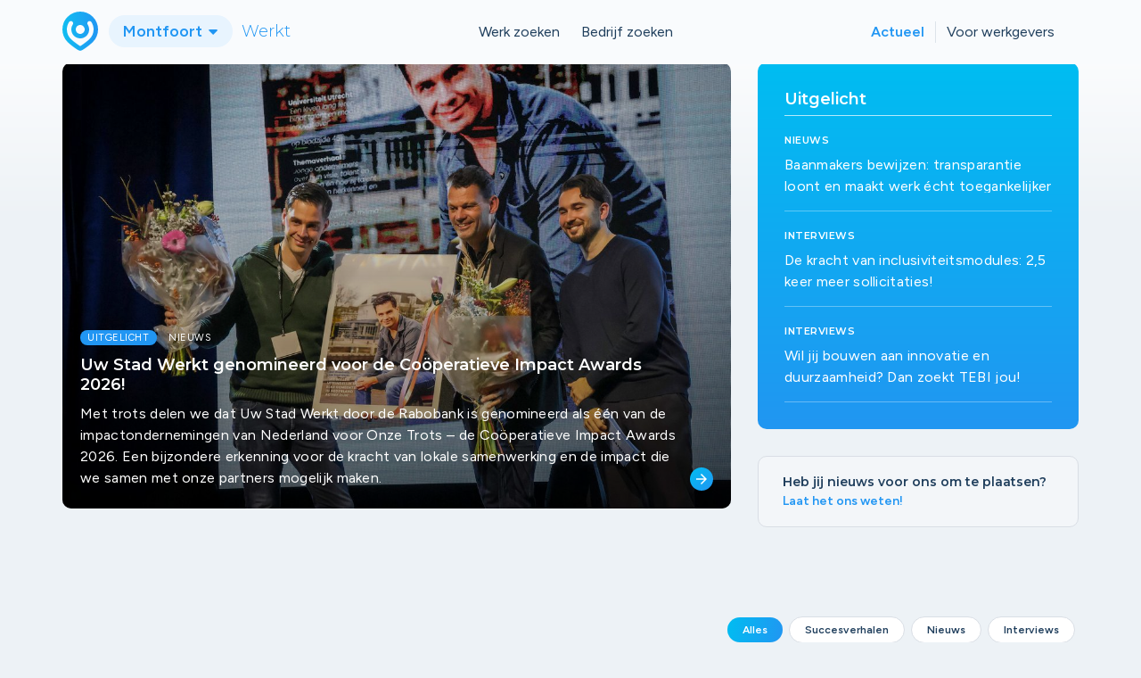

--- FILE ---
content_type: text/html; charset=utf-8
request_url: https://www.uwstadwerkt.nl/montfoort/nieuws
body_size: 7245
content:
<!DOCTYPE html>
<html>
<head>
    <meta charset="utf-8">
    <meta http-equiv="X-UA-Compatible" content="IE=edge">
    <meta name="viewport" content="width=device-width, initial-scale=1">

    <title>Nieuws - Montfoort Werkt</title>
    <link rel="icon" href="/assets/shared/images/favicon.png?ts=1768473834" type="image/x-icon">

    <link href="https://fonts.googleapis.com/css2?family=Montserrat:wght@300;400;500;600;700&amp;display=swap" rel="stylesheet">
    <link href="https://fonts.googleapis.com/css?family=Material+Icons|Material+Icons+Outlined|Material+Icons+Two+Tone" rel="stylesheet">
    <link rel="preconnect" href="https://fonts.googleapis.com">
    <link rel="preconnect" href="https://fonts.gstatic.com" crossorigin>
    <link href="https://fonts.googleapis.com/css2?family=Figtree:ital,wght@0,300..900;1,300..900&display=swap" rel="stylesheet">

    <link rel="stylesheet" type="text/css" href="/assets/shared/css/bootstrap.min.css?ts=1768473834">
    <link rel="stylesheet" type="text/css" href="/assets/shared/css/hamburger.min.css?ts=1768473834">
    <link rel="stylesheet" type="text/css" href="/assets/shared/css/style.css?ts=1768473834">
    <link rel="stylesheet" type="text/css" href="/assets/site/css/style.css?ts=1768473834">
    <link rel="stylesheet" type="text/css" href="/assets/site/css/responsive.css?ts=1768473834">
    <link rel="stylesheet" type="text/css" href="/assets/shared/css/owl.theme.default.min.css?ts=1768473834">
    <link rel="stylesheet" type="text/css" href="/assets/shared/css/owl.carousel.min.css?ts=1768473834">
    <link rel="stylesheet" type="text/css" href="/assets/shared/css/google_material.css?ts=1768473834">

    <script src="/assets/shared/js/jquery.min.js?ts=1768473834"></script>
    <script src="/assets/shared/js/bootstrap.min.js?ts=1768473834"></script>
    <script src="/assets/shared/js/owl.carousel.min.js?ts=1768473834"></script>
    <script src="https://www.google.com/recaptcha/api.js"></script>
    <script src="/assets/shared/js/captcha.js?ts=1768473834"></script>
    <script src="/assets/site/js/jobalert.js?ts=1768473834"></script>
    <script src="/assets/shared/js/validation.js?ts=1768473834"></script>

        <!-- Global site tag (gtag.js) - Google Analytics -->
    <script async src="https://www.googletagmanager.com/gtag/js?id=G-RCL293X3CG"></script>
    <script>
        window.dataLayer = window.dataLayer || [];
        function gtag(){dataLayer.push(arguments);}
        gtag('js', new Date());
        gtag('config', 'G-RCL293X3CG',
            {"site":"montfoort"}        );
    </script>

            <meta name="robots" content="index,follow"/>
        <meta name="description" content="Het laatste nieuws uit Montfoort" />
                    <link rel="canonical" href="https://www.uwstadwerkt.nl/montfoort/nieuws" />
            <meta property="og:url" content="https://www.uwstadwerkt.nl/montfoort/nieuws" />
                        <meta property="og:locale" content="nl_NL" />
        <meta property="og:type" content="website" />
        <meta property="og:title" content="Nieuws - Montfoort Werkt" />
        <meta property="og:description" content="Het laatste nieuws uit Montfoort" />
        <meta property="og:site_name" content="Montfoort" />
                <meta name="twitter:card" content="Het laatste nieuws uit Montfoort" />
        <meta name="twitter:title" content="Nieuws - Montfoort Werkt" />
    </head>

<body>
<div id="navigation">
    <nav class="navbar navbar-default navbar-custom" id="nav">

        <div class="visible-xs navbar-header">
            <div class=" navbar-brand">
    <a href="/montfoort">
                    <img src="/assets/shared/images/logo.svg">
            </a>
    <div class="dropdown">
        <button class="btn btn-usw dropdown-toggle" type="button" data-toggle="dropdown">Montfoort            <span class="caret"></span>
        </button>
        <ul class="dropdown-menu">
                                    <li><a href="/oudewater">Oudewater Werkt</a></li>
                                                <li><a href="/woerden">Woerden Werkt</a></li>
                                                <li><a href="/lopik">Lopik Werkt</a></li>
                                                <li><a href="/ijsselstein">IJsselstein Werkt</a></li>
                                                    <li class="last-item"><a href="/#steden">Alle steden</a></li>
                    </ul>
    </div>
    <h4>Werkt</h4>
</div>
            <button type="button" title="hamburger" class="navbar-toggle collapsed" data-toggle="collapse" data-target="#global-nav" aria-expanded="false">
                <span class="icon-bar"></span>
                <span class="icon-bar"></span>
                <span class="icon-bar"></span>
            </button>
        </div>

        <div class="container">
            <div class="navbar-collapse collapse" id="global-nav">

                <div class="align-nav navbar-header hidden-xs">
                    <div class=" navbar-brand">
    <a href="/montfoort">
                    <img src="/assets/shared/images/logo.svg">
            </a>
    <div class="dropdown">
        <button class="btn btn-usw dropdown-toggle" type="button" data-toggle="dropdown">Montfoort            <span class="caret"></span>
        </button>
        <ul class="dropdown-menu">
                                    <li><a href="/oudewater">Oudewater Werkt</a></li>
                                                <li><a href="/woerden">Woerden Werkt</a></li>
                                                <li><a href="/lopik">Lopik Werkt</a></li>
                                                <li><a href="/ijsselstein">IJsselstein Werkt</a></li>
                                                    <li class="last-item"><a href="/#steden">Alle steden</a></li>
                    </ul>
    </div>
    <h4>Werkt</h4>
</div>
                </div>

                <div class="align-nav nav-center">
                    <ul class="nav navbar-nav navbar-center">
                                                    <li class=""><a title="Werk zoeken" href="/montfoort/vacatures">Werk zoeken</a></li>                            <li class=""><a title="Bedrijf zoeken" href="/montfoort/bedrijven">Bedrijf zoeken</a></li>                                            </ul>
                </div>

                <div class="align-nav nav-right">
                    <div class="alignment">
                        <ul class="nav navbar-nav">
                            <li class="active"><a title="Actueel" href="/montfoort/nieuws">Actueel</a></li>                                                            <li class=""><a title="Voor werkgevers" href="/montfoort/voor-werkgevers">Voor werkgevers</a></li>                                                    </ul>
                    </div>
                </div>

            </div>
        </div>
    </nav>
</div>

<div class="header nieuws">
    <div class="container">
        <div class="row">
            <div class="col-xs-12 col-md-7 col-lg-8">
                                <div class="nieuws-box" style="background-image: url('https://d1117vvn5qjmbi.cloudfront.net/[base64]?signature=5d1a1fbcc26cc310161b5fd04419aa7c227fcd7091ee493a8788f96f90064d23');">
                    <a href="/montfoort/nieuws/1215/uw-stad-werkt-genomineerd-voor-de-coperatieve-impact-awards-2026">
                        <div class="gradient">
                            <div class="align">

                                    <div class="tag">
                                                                                    <span class="pill">Uitgelicht</span>
                                                                                Nieuws                                    </div>
                                <h1>Uw Stad Werkt genomineerd voor de Coöperatieve Impact Awards 2026!</h1>
                                <p>Met trots delen we dat Uw Stad Werkt door de Rabobank is genomineerd als één van de impactondernemingen van Nederland voor Onze Trots – de Coöperatieve Impact Awards 2026. Een bijzondere erkenning voor de kracht van lokale samenwerking en de impact die we samen met onze partners mogelijk maken.

</p>
                            </div>
                        </div>
                        <span class="material-icons-outlined">arrow_forward</span>
                    </a>
                </div>
            </div>
            <div class="col-xs-12 col-md-5 col-lg-4">
                <div class="box uitgelicht hidden-xs hidden-sm">
                    <h3>Uitgelicht</h3>
                                        <div class="item">
                        <a href="/montfoort/nieuws/1138/baanmakers-bewijzen-transparantie-loont-en-maakt-werk-cht-toegankelijker">
                            <h4>Nieuws</h4>
                            <p>Baanmakers bewijzen: transparantie loont en maakt werk écht toegankelijker</p>
                        </a>
                    </div>
                                        <div class="item">
                        <a href="/montfoort/nieuws/1133/de-kracht-van-inclusiviteitsmodules-25-keer-meer-sollicitaties">
                            <h4>Interviews</h4>
                            <p>De kracht van inclusiviteitsmodules: 2,5 keer meer sollicitaties!</p>
                        </a>
                    </div>
                                        <div class="item">
                        <a href="/montfoort/nieuws/1037/wil-jij-bouwen-aan-innovatie-en-duurzaamheid-dan-zoekt-tebi-jou">
                            <h4>Interviews</h4>
                            <p>Wil jij bouwen aan innovatie en duurzaamheid? Dan zoekt TEBI jou!</p>
                        </a>
                    </div>
                                    </div>
                <div class="box grey">
                    <h3>Heb jij nieuws voor ons om te plaatsen?</h3>
                    <a class="link" href="/cdn-cgi/l/email-protection#98f5f7f6ecfef7f7eaecd8edefebecf9fceffdeaf3ecb6f6f4">Laat het ons weten!</a>
                </div>
            </div>
        </div>
    </div>
</div>

<div class="pagina-content">
    <div class="lijst nieuws">
        <div class="container">
            <div class="row">
                <div class="col-xs-12 col-sm-4">
                </div>
                <div class="col-xs-12 col-sm-8">
                    <div class="pull-right">
                        <ul class="pills list-inline list-unstyled">
                            <li class="pill active"><a href="/montfoort/nieuws">Alles</a></li>
                                                        <li class="pill ">
                                <a href="/montfoort/nieuws/succesverhalen">
                                    Succesverhalen                                </a>
                            </li>
                                                        <li class="pill ">
                                <a href="/montfoort/nieuws/nieuws">
                                    Nieuws                                </a>
                            </li>
                                                        <li class="pill ">
                                <a href="/montfoort/nieuws/interviews">
                                    Interviews                                </a>
                            </li>
                                                    </ul>
                    </div>
                </div>
            </div>
            <div class="row">
                                <div class="col-xs-12 col-sm-6 col-md-4">
                    <div class="news-box">
                        <a href="/montfoort/nieuws/1218/meld-jouw-bedrijf-aan-voor-de-banenmarkt-2026">
                            <div class="image" style="background-image: url('https://d1117vvn5qjmbi.cloudfront.net/[base64]?signature=a28cdbfd0648f9308df049e2f3e762b97a78ab46c310f718ed495ff24eb2ba66');"></div>
                            <p class="tag">Nieuws</p>
                            <h3>Meld jouw bedrijf aan voor de Banenmarkt 2026!</h3>
                            <p>Tijdens het Beroepenfeest maken jongeren kennis met verschillende beroepen en bedrijven uit de regio. Aansluitend organiseren we de Banenmarkt 2026, waar werkzoekenden en lokale werkgevers op een laagdrempelige manier met elkaar in contact komen. Een groot aantal bedrijven dat deelneemt aan het Beroepenfeest heeft zich al aangemeld voor de Banenmarkt, maar we willen dit aantal graag verder uitbreiden. Ook jouw bedrijf kan (nog) aansluiten.</p>
                        </a>
                    </div>
                </div>
                                <div class="col-xs-12 col-sm-6 col-md-4">
                    <div class="news-box">
                        <a href="/montfoort/nieuws/1215/uw-stad-werkt-genomineerd-voor-de-coperatieve-impact-awards-2026">
                            <div class="image" style="background-image: url('https://d1117vvn5qjmbi.cloudfront.net/[base64]?signature=5d1a1fbcc26cc310161b5fd04419aa7c227fcd7091ee493a8788f96f90064d23');"></div>
                            <p class="tag">Nieuws</p>
                            <h3>Uw Stad Werkt genomineerd voor de Coöperatieve Impact Awards 2026!</h3>
                            <p>Met trots delen we dat Uw Stad Werkt door de Rabobank is genomineerd als één van de impactondernemingen van Nederland voor Onze Trots – de Coöperatieve Impact Awards 2026. Een bijzondere erkenning voor de kracht van lokale samenwerking en de impact die we samen met onze partners mogelijk maken.

</p>
                        </a>
                    </div>
                </div>
                                <div class="col-xs-12 col-sm-6 col-md-4">
                    <div class="news-box">
                        <a href="/montfoort/nieuws/1217/kom-naar-de-banenmarkt">
                            <div class="image" style="background-image: url('https://d1117vvn5qjmbi.cloudfront.net/[base64]?signature=758d09af471470d712d8b7aef3b21dd935db3a74d0f4eb22fe4fb8c3e9285192');"></div>
                            <p class="tag">Nieuws</p>
                            <h3>Kom naar de Banenmarkt 2026!</h3>
                            <p>Op zoek naar een baan bij jou in de buurt? Kom naar de Banenmarkt 2026 en ontmoet lokale bedrijven die op zoek zijn naar nieuwe collega’s! De banenmarkt is er voor iedereen die op zoek is naar kansen op werk: van vroegtijdig schoolverlaters en oriënterende werkzoekenden tot zij-instromers en mensen met een afstand tot de arbeidsmarkt.

</p>
                        </a>
                    </div>
                </div>
                                <div class="col-xs-12 col-sm-6 col-md-4">
                    <div class="news-box">
                        <a href="/montfoort/nieuws/1194/mantelzorg-samen-sterk-helpt-werkgevers-in-montfoort-en-omgeving-om-medewerkers-aan-boord-te-houden">
                            <div class="image" style="background-image: url('https://d1117vvn5qjmbi.cloudfront.net/[base64]?signature=2e39aab78257de5772a7ba86af67c1223821ad18515c30b5e50c2f1037fe7212');"></div>
                            <p class="tag">Interviews</p>
                            <h3>Mantelzorg Samen Sterk helpt werkgevers in Montfoort en omgeving om medewerkers aan boord te houden</h3>
                            <p>Mantelzorg is in veel organisaties onzichtbaar aanwezig. “Eén op de vier werknemers in Nederland is mantelzorger,” zegt Sonja van Dijk, mantelzorgmakelaar uit Montfoort. Via Montfoort Werkt wil ze met lokale werkgevers uit Montfoort, Oudewater, Woerden, Harmelen en Lopik aan tafel: om bewustzijn te vergroten én om heel praktisch te ontzorgen, zodat mensen kunnen blijven werken.
</p>
                        </a>
                    </div>
                </div>
                                <div class="col-xs-12 col-sm-6 col-md-4">
                    <div class="news-box">
                        <a href="/montfoort/nieuws/1138/baanmakers-bewijzen-transparantie-loont-en-maakt-werk-cht-toegankelijker">
                            <div class="image" style="background-image: url('https://d1117vvn5qjmbi.cloudfront.net/[base64]?signature=d4b55d06d694fb5f5785b1e0d39f13b4de7792d10b6fdf4c53f0b8bd34705a9c');"></div>
                            <p class="tag">Nieuws</p>
                            <h3>Baanmakers bewijzen: transparantie loont en maakt werk écht toegankelijker</h3>
                            <p>Toegankelijk werk begint met zichtbaarheid. Mensen met een arbeidsbeperking willen graag aan de slag, maar lopen vaak vast nog vóór het sollicitatieproces: omdat het onduidelijk is of een werkplek bij een bedrijf überhaupt geschikt is. Precies daar maakt de Baanmakers-module het verschil.</p>
                        </a>
                    </div>
                </div>
                                <div class="col-xs-12 col-sm-6 col-md-4">
                    <div class="news-box">
                        <a href="/montfoort/nieuws/1191/geen-recruitmentbureau-wel-ht-kosteloze-vacatureplatform-van-jouw-stad">
                            <div class="image" style="background-image: url('https://d1117vvn5qjmbi.cloudfront.net/[base64]?signature=0b28e68aed7cb75e0c579351b14e00b992845fe59d7f4e5309f6262ce0b26183');"></div>
                            <p class="tag">Nieuws</p>
                            <h3>Geen recruitmentbureau, wel hét kosteloze vacatureplatform van jouw stad!</h3>
                            <p>Uw Stad Werkt is geen bureau, maar een lokaal bedrijven- en vacatureplatform , geïnitieerd en geïnspireerd door lokaal betrokken ondernemers, met één duidelijk doel: inwoners en bedrijven in hun eigen regio laagdrempelig met elkaar verbinden. Zo versterken we de lokale werkgelegenheid én vergroten we de zichtbaarheid van bedrijven en hun vacatures.</p>
                        </a>
                    </div>
                </div>
                                <div class="col-xs-12 col-sm-6 col-md-4">
                    <div class="news-box">
                        <a href="/montfoort/nieuws/1192/meld-jouw-bedrijf-aan-voor-on-stage">
                            <div class="image" style="background-image: url('https://d1117vvn5qjmbi.cloudfront.net/[base64]?signature=eddacb0b04367921326f821d94b819da583fd1d334252a7c9c083b4c96592d01');"></div>
                            <p class="tag">Nieuws</p>
                            <h3>On Stage Woerden: laat leerlingen kennismaken met jouw bedrijf!</h3>
                            <p>Leerlingen maken kennis met jouw beroep tijdens het Beroepenfeest en kunnen daarna op Doe Dag een kijkje nemen in jouw bedrijf. Een mooie kans om jongeren te inspireren én je organisatie onder de aandacht te brengen.</p>
                        </a>
                    </div>
                </div>
                                <div class="col-xs-12 col-sm-6 col-md-4">
                    <div class="news-box">
                        <a href="/montfoort/nieuws/1190/ruim-1600-sollicitaties-in-het-eerste-half-jaar-van-2025">
                            <div class="image" style="background-image: url('https://d1117vvn5qjmbi.cloudfront.net/[base64]?signature=35eb2578dbe0e0ba1340b4795bd2444b872c9f2ed5042c14af46c6651f89941f');"></div>
                            <p class="tag">Nieuws</p>
                            <h3>Succesvol eerste halfjaar van 2025: Midden Utrecht ontvangt 1.600+ sollicitaties</h3>
                            <p>De eerste zes maanden van 2025 laten zien dat de platforms in Midden-Utrecht volop in beweging zijn. Via De Bilt Werkt, Houten Werkt, IJsselstein Werkt, Lage Weide Werkt, Leidsche Rijn Werkt, Lopik Werkt, Montfoort Werkt, Nieuwegein Werkt, Oudewater Werkt, Vianen Werkt, Woerden Werkt en Zeist Werkt werden inwoners en bedrijven bij elkaar gebracht.</p>
                        </a>
                    </div>
                </div>
                                <div class="col-xs-12 col-sm-6 col-md-4">
                    <div class="news-box">
                        <a href="/montfoort/nieuws/1105/politie-biedt-inclusief-werkgeverschap-blauwe-baan">
                            <div class="image" style="background-image: url('https://d1117vvn5qjmbi.cloudfront.net/[base64]?signature=9ded986411b2ab3e4b703239583cf21742e4b704e296a7812e7965bbaf14f0d7');"></div>
                            <p class="tag">Interviews</p>
                            <h3>Politie biedt inclusief werkgeverschap: Blauwe Baan en Uw Stad Werkt slaan de handen ineen</h3>
                            <p>Ook de politie heeft grote behoefte aan nieuwe collega’s. Tegelijkertijd zit veel benutbaar talent thuis. De oplossing? Team Blauwe Baan verbindt talenten aan een passende baan binnen de politie.</p>
                        </a>
                    </div>
                </div>
                                <div class="col-xs-12 col-sm-6 col-md-4">
                    <div class="news-box">
                        <a href="/montfoort/nieuws/1179/wist-je-dat-je-als-werkgever-een-vergoeding-kunt-krijgen-voor-een-inclusieve-werkplek">
                            <div class="image" style="background-image: url('https://d1117vvn5qjmbi.cloudfront.net/[base64]?signature=cb4f587a4c37b3c4d3cdb575604b4a408adebe76d6df2ec325c935bcb74dae1e');"></div>
                            <p class="tag">Interviews</p>
                            <h3>Wist je dat je als werkgever een vergoeding kunt krijgen voor een inclusieve werkplek?</h3>
                            <p>Op de arbeidsmarkt draait het niet alleen om vacatures invullen, maar ook om mensen behouden. Tegenwoordig zien we steeds vaker werkgevers die geconfronteerd worden met medewerkers die tijdelijk of blijvend niet meer in een standaard werkomgeving kunnen functioneren. Het goede nieuws? Een aangepaste werkplek kan het verschil maken. En er zijn mogelijkheden voor ondersteuning.</p>
                        </a>
                    </div>
                </div>
                                <div class="col-xs-12 col-sm-6 col-md-4">
                    <div class="news-box">
                        <a href="/montfoort/nieuws/1177/van-piek-naar-puzzel-zo-verander-je-krapte-in-kansen-op-de-nederlandse-arbeidsmarkt">
                            <div class="image" style="background-image: url('https://d1117vvn5qjmbi.cloudfront.net/[base64]?signature=9f6e60073e76d5ed178ff7df341a34dbe4ab3ada81bc705c1b9ff296430e1134');"></div>
                            <p class="tag">Interviews</p>
                            <h3>Van piek naar puzzel: zo verander je krapte in kansen op de Nederlandse arbeidsmarkt</h3>
                            <p>Van piek­krapte in 2022 tot structurele tekorten in bepaalde beroepsgroepen: de Nederlandse arbeidsmarkt is verschoven van ‘alle hens aan dek’ naar een complex schaak­spel in 2025. Vacature­aantallen lopen geleidelijk terug, maar in zorg, techniek, ICT en onderwijs blijft de nood structureel hoog. Hoe komt dat? En wat kunnen werkgevers én werkzoekenden nú doen? We spreken Frank Verduijn, arbeidsmarkt­adviseur bij UWV, en blikken vooruit met de nieuwste Arbeidsmarkt­prognose 2025-2027.
</p>
                        </a>
                    </div>
                </div>
                                <div class="col-xs-12 col-sm-6 col-md-4">
                    <div class="news-box">
                        <a href="/montfoort/nieuws/1175/meer-dan-3090-lokale-sollicitaties-in-het-eerste-halfjaar-van-2025-maar-wat-zegt-dat-eigenlijk">
                            <div class="image" style="background-image: url('https://d1117vvn5qjmbi.cloudfront.net/[base64]?signature=0d7c8920ad610e0e804e4d7cdc309794c18b96c4eadd22208928ba1651976434');"></div>
                            <p class="tag">Nieuws</p>
                            <h3>Meer dan 3.090 lokale sollicitaties in het eerste halfjaar van 2025, maar wat zegt dat eigenlijk?</h3>
                            <p>Het eerste halfjaar van 2025 zit erop en het is duidelijk: de lokale arbeidsmarkt is volop in beweging. In een tijd waarin zichtbaarheid en toegankelijkheid van banen belangrijker zijn dan ooit, blijft Uw Stad Werkt groeien. Tijd om terug te blikken: wat vertellen de cijfers over de eerste helft van dit jaar?

</p>
                        </a>
                    </div>
                </div>
                            </div>
            <div class="pagination-row">
                                    <a class="vorige button disabled">Vorige</a>
                
                <div class="pagination">
                                                            <span class="page_current">1</span>
                                                                                <a href="/montfoort/nieuws?page=2">2</a>
                                                                                <a href="/montfoort/nieuws?page=3">3</a>
                                                                                <a href="/montfoort/nieuws?page=4">4</a>
                                                                                <a href="/montfoort/nieuws?page=5">5</a>
                                                                                <a href="/montfoort/nieuws?page=6">6</a>
                                                                                <a href="/montfoort/nieuws?page=7">7</a>
                                                                                <a href="/montfoort/nieuws?page=8">8</a>
                                                                                <a href="/montfoort/nieuws?page=9">9</a>
                                                                                <a href="/montfoort/nieuws?page=10">10</a>
                                                                                <a href="/montfoort/nieuws?page=11">11</a>
                                                    </div>

                                    <a href="/montfoort/nieuws?page=2" class="volgende button ">Volgende</a>
                            </div>
        </div>
    </div>
</div>

<!-- ** footer snippet **  -->
<footer>
    <div class="container">
        <div class="row">
            <div class="col-xs-12">
                <div class="footer-logo center-block">
                    <a href="/montfoort">
                                                    <img src="/assets/shared/images/logo-footer.svg?ts=1768473834">
                                                <h3>Montfoort</h3> <h4>Werkt</h4>
                    </a>
                </div>
            </div>
        </div>
        <div class="row">
            <div class="col-xs-12 col-sm-4">
                <h3>Contact</h3>
                <ul class="list-unstyled">
                    <li><a href="/montfoort/contact">Contactformulier</a></li>
                    <li><a href="/assets/shared/media/privacy-statement-disclaimer-usw.pdf">Disclaimer</a></li>
                    <li><a href="/assets/shared/media/privacy-statement-disclaimer-usw.pdf">Privacy</a></li>
                </ul>
            </div>
            <div class="col-xs-12 col-sm-4">
                <h3>Algemeen</h3>
                <ul class="list-unstyled">
                    <li><a href="/montfoort/nieuws">Nieuws</a></li>
                    <li><a href="/usw/over-ons">Over ons</a></li>
                    <li><a href="/#steden">Aangesloten steden</a></li>
                </ul>
            </div>
            <div class="col-xs-12 col-sm-4">
                <h3>Voor bedrijven</h3>
                <ul class="list-unstyled">
                    <li><a href="/montfoort/bedrijf-aanmelden">Aanmelden platform</a></li>
                    <li><a href="/montfoort/vacature-aanmelden">Vacatures toevoegen</a></li>
                    <li><a href="/montfoort/faq">Veelgestelde vragen</a></li>
                </ul>
            </div>
        </div>
    </div>
</footer>
<script data-cfasync="false" src="/cdn-cgi/scripts/5c5dd728/cloudflare-static/email-decode.min.js"></script><script src="/assets/shared/js/scripts.js"></script>
<script defer src="https://static.cloudflareinsights.com/beacon.min.js/vcd15cbe7772f49c399c6a5babf22c1241717689176015" integrity="sha512-ZpsOmlRQV6y907TI0dKBHq9Md29nnaEIPlkf84rnaERnq6zvWvPUqr2ft8M1aS28oN72PdrCzSjY4U6VaAw1EQ==" data-cf-beacon='{"version":"2024.11.0","token":"2f2b8039a43f4130b1fed4c6fdc9680f","r":1,"server_timing":{"name":{"cfCacheStatus":true,"cfEdge":true,"cfExtPri":true,"cfL4":true,"cfOrigin":true,"cfSpeedBrain":true},"location_startswith":null}}' crossorigin="anonymous"></script>
</body>
</html>
<!-- ** footer snippet end **  -->


--- FILE ---
content_type: text/css
request_url: https://www.uwstadwerkt.nl/assets/shared/css/hamburger.min.css?ts=1768473834
body_size: -68
content:
/* ----------------------------------------------------------------
    ** Hamburger CSS - Minified 
    ** BB-remarkable 2019
    ** www.cobra-suspension.com
-----------------------------------------------------------------*/

/* -- Hamburger -- */

.navbar-toggle{overflow:hidden}.navbar-toggle .icon-bar{transition:opacity,transform;transition-duration:.2s;transition-timing-function:cubic-bezier(.7,0,0,.7)}.navbar-toggle:not(.collapsed) .icon-bar:nth-child(1){transform:translateY(6px) rotate(45deg)}.navbar-toggle:not(.collapsed) .icon-bar:nth-child(2){opacity:0;transform:translateX(-100%)}.navbar-toggle:not(.collapsed) .icon-bar:nth-child(3){transform:translateY(-6px) rotate(-45deg)}

@media (min-width: 992px) {
  .col-md-1-5 { width: 20%; }
  .col-md-2-5 { width: 40%; }
  .col-md-3-5 { width: 60%; }
  .col-md-4-5 { width: 80%; }
  .col-md-5-5 { width: 100%; }
}

@media (min-width: 1200px) {
  .col-lg-1-5 { width: 20%; }
  .col-lg-2-5 { width: 40%; }
  .col-lg-3-5 { width: 60%; }
  .col-lg-4-5 { width: 80%; }
  .col-lg-5-5 { width: 100%; }
}


--- FILE ---
content_type: text/css
request_url: https://www.uwstadwerkt.nl/assets/site/css/style.css?ts=1768473834
body_size: 11837
content:
html {scroll-behavior: smooth;}
body {  font-family: "Figtree", sans-serif;transition: all 0.3s ease;background-color: #EDF2F6;}
body:before {z-index: -1;content: "";background: transparent linear-gradient(180deg, #FFFFFF 0%, #FFFFFF00 100%) 0% 0% no-repeat padding-box;height: 250px;width: 100%;display: block;position: absolute;}
h1,h2,h3,h4,h5,h6 {font-family: 'Montserrat', sans-serif;}
b {font-weight: 600;}
a {transition: all 0.3s ease;}
p, .rich li {	color: #203F5D;font-size: 16px;line-height: 24px;font-weight: 400;letter-spacing: 0.32px;}
.rich li {	color: #203F5D;font-size: 14px;line-height: 21px;font-weight: 400;}
h1 {color: #fff;font-size: 36px;line-height: 44px;font-weight: 600;}
h1 b {font-weight: 600;display: block;}
h2 {color: #203F5D;font-weight: 600;font-size: 24px;line-height: 32px;margin-bottom: 30px;margin-top: 0px}
a.button, button {background: transparent linear-gradient(114deg, #00BDF1 0%, #2196F2 100%) 0% 0% no-repeat padding-box;box-shadow: 0px 1px 2px rgb(0 0 0 / 15%);border-radius: 5px;color: #fff;padding: 12px 20px;font-size: 15px;line-height: 21px;font-weight: 600;outline: none;border: none;transition: 0.3s;text-decoration: none;margin-top: 20px;display: inline-block;}
a.button:hover, button:hover {opacity: 0.75;}
a.link {color: #2196F3;font-weight: 600;font-size: 14px;text-decoration: none;line-height: 43px;}
a.link:hover {opacity: 0.75;}
a.button.light {background: #d8e8f6;border: none;box-shadow: none;color: #2196F3;}
.mb-0 {margin-bottom: 0px;}
.link {color: #2196f3;}
.box .dropdown a.link {line-height: 15px;}
button {margin: 0px}
select#vacancy-order-selector {padding: 3px 10px;color: rgb(33 63 93);font-size: 14px;line-height: 18px;outline: none;width: 100%;height: 33px;font-weight: 300;cursor: pointer;border: none;background: #edf2f6;}
.breadcrumbs a {text-decoration: none!important;}

#navigation {height: 70px;}
#navigation .navbar {background-color: transparent;border: none;    border-radius: 0px;}
#navigation .navbar .navbar-header .navbar-brand {float: left;height: 50px;padding: 0px;margin: 10px 0px;margin-left: -15px;margin-right: auto;}
#navigation .navbar .navbar-header .navbar-brand img {display: inline-block;float: left;width: 40px;margin: 3px 0px;}
#navigation .navbar .navbar-header .navbar-brand h4 {color: #2196F3;font-size: 18px;line-height: 31px;font-weight: 300;margin: 0px;display: inline-block;float: left;margin-top: 10px;}
#navigation .navbar .navbar-header .navbar-brand .dropdown {display: inline-block;margin-top: 7px;margin-left: 12px;margin-right: 10px;float: left;}
#navigation .navbar .navbar-header .navbar-brand .dropdown span.caret { border-top: 6px dashed; border-right: 6px solid transparent; border-left: 6px solid transparent; border-radius: 10px;margin-left: 2px;margin-top: -2px;transition: 0.3s;}
#navigation .navbar .navbar-header .navbar-brand .dropdown.open span.caret {transform: rotate(180deg);}
#navigation .navbar .navbar-header .navbar-brand .dropdown .btn-usw {border-radius: 21px;color: #2196F3;background-color: #e8f4fe; padding: 6px 16px;border: none;font-size: 18px;line-height: 24px;font-weight: 600;display: inline-block;outline: none; box-shadow: none;}
#navigation .navbar .navbar-header .navbar-brand .dropdown .dropdown-menu {box-shadow: 0px 3px 6px rgb(0 0 0 / 16%);border-radius: 5px;border: none;padding: 12px 0px;margin-top: 10px;}
#navigation .navbar .navbar-header .navbar-brand .dropdown .dropdown-menu>li>a {padding: 5px 12px;color: #203F5D;font-size: 14px;font-weight: 400;line-height: 18px;}
#navigation .navbar .navbar-header .navbar-brand .dropdown .dropdown-menu>li>a:hover {background-color: transparent;opacity: 0.7;}
#navigation .navbar .navbar-header .navbar-brand .dropdown .dropdown-menu li.last-item {border-top: 1px solid rgb(32 63 93 / 10%);padding-top: 11px;margin-top: 11px;}

#navigation .navbar .navbar-collapse .navbar-nav>li {flex: auto;text-align: left;margin: 24px 0px;}
#navigation .navbar .navbar-collapse .navbar-nav>li>a {font-size: 16px;color: #203F5D;line-height: 14px;font-weight: 400;display: inline-block;padding: 5px 12px;}
#navigation .navbar .navbar-collapse .navbar-nav>li>a:hover {color: rgb(32 63 93 / 65%);}
#navigation .navbar .navbar-collapse .navbar-nav>li:last-child {flex: none;}
#navigation .navbar .navbar-collapse .navbar-nav>li.active>a {color: #2196F3;background-color: transparent;font-weight: 600;border-radius: 16px;}
#navigation .navbar .navbar-collapse .navbar-nav>li.active>a:hover {color: #2196F3;}
#navigation .navbar .navbar-top {margin-right: 15px;margin-left: 15px;}
#navigation .navtop.navbar-navtop.navbar-right.list-unstyled.list-inline {border-bottom: 1px solid #EDF2F6;width: calc(100% - 401px);height: 33px;display: flex;margin-bottom: 0px;padding-left: 10px;}
#navigation .navtop.navbar-navtop.navbar-right.list-unstyled.list-inline li {flex: auto;}
#navigation .navtop.navbar-navtop.navbar-right.list-unstyled.list-inline li a {color: rgb(32 63 93 / 67%);font-size: 11px;line-height: 33px;font-weight: 400;text-decoration: none;}
#navigation .navtop.navbar-navtop.navbar-right.list-unstyled.list-inline li a:hover {opacity: 0.7;}
#navigation .navtop.navbar-navtop.navbar-right.list-unstyled.list-inline li.active a {font-weight: 600;}
#navigation .navbar .navbar-collapse .navbar-nav>li.last-item {flex: none;}
#navigation .navbar .navbar-collapse .navbar-nav>li {flex: auto;text-align: left;margin: 24px 0px;}
#navigation .navtop.navbar-navtop.navbar-right.list-unstyled.list-inline li:last-child {flex: none;}

@media (min-width: 768px) {
    #navigation .navbar {position: fixed;width: 100%;z-index: 999;background-color: #f9fbfd;}
    #navigation .navbar .alignment {margin-left: auto;}
    #navigation .navbar .navbar-collapse {border: none;display: flex !important;}
    #navigation .navbar .navbar-collapse .align-nav {flex: 1;display: flex;justify-content: center;}
    #navigation .navbar .nav-right .nav.navbar-nav li:first-child {border: none;}
    #navigation .navbar .nav-right .nav.navbar-nav li {border-left: 1px solid #DDE4EA;}
}

#navigation .navbar .lang-selector {float: right;display: inline-block;margin: 20px 0px;margin-right: -15px;margin-left: 30px;}
.lang-selector .dropdown {border: 1px solid #DDE4EA;border-radius: 15px;}
.lang-selector button.btn.btn-lang {height: 30px;padding: 4px;color: #203F5D;font-size: 14px;font-weight: 600;box-shadow: unset;line-height: 21px;z-index: 9;position: relative;outline: none;}
.lang-selector span.licon {width: 20px;height: 20px;float: left;margin-right: 5px;display: inline-block;background-repeat: no-repeat;background-size: contain;background-position: center;}
.lang-selector .open .caret-custom {transform: rotate(180deg);}
.lang-selector .caret-custom {width: 18px;height: 18px;display: inline-block;float: right;background-size: contain;background-position: center;margin-left: 2px;margin-top: 1px;transition: 0.3s;}
.lang-selector .dropdown-menu>li>a {padding: 0px;padding-top: 5px;padding-bottom: 5px;color: #203F5D;font-size: 14px;font-weight: 600;}
.lang-selector .dropdown-menu>li>a:focus,
.lang-selector .dropdown-menu>li>a:hover {color: #262626;text-decoration: none;background-color: transparent;opacity: 0.7;}
.lang-selector ul.dropdown-menu {border: 1px solid #DDE4EA;border-radius: 15px;min-width: 78px;top: 15px;margin-left: -1px;box-shadow: none;border-top-left-radius: 0px;border-top-right-radius: 0px;border-top: 0px;padding-top: 13px;padding-bottom: 0px;z-index: 0;}
.lang-selector ul.dropdown-menu li {border-top: 1px solid #DDE4EA;margin: 0px 5px;}

.flexalignvac {display: flex;justify-content: space-between;align-items: center;}
.flexalignvac .lang-selector .dropdown {background-color: #fff}
.lang-selector.vacancy {width: 78px;flex: none;}

.header.home {min-height: 500px;}
.header.home .headerbg {background-size: cover;background-position: center;margin: 0px 35px;border-radius: 20px;height: 500px;margin-bottom: -500px;}
.header.home .headerbg .gradient {background: transparent linear-gradient(180deg, #00000000 0%, #000000 100%) 0% 0% no-repeat padding-box;border-radius: 20px;opacity: 0.5;height: 500px;width: 100%;}
.header.home .headerbg .blend {height: 500px;width: 100%;background: transparent linear-gradient(180deg, #00bdf1 0%, #2196F2 100%) 0% 0% no-repeat padding-box;mix-blend-mode: hard-light;border-radius: 20px;opacity: 0.9;margin-top: -500px;}
.header.home  h1 {margin-top: 90px;height: unset;margin-bottom: 30px;}
.header.home .zoeken {background-color: #fff;width: 570px;border-radius: 10px;box-shadow: 0px 10px 30px rgb(117 132 144 / 15%);padding: 20px;display: block;margin: 0 auto;}
.header.home .zoeken .input-search {font-size: 16px;border: none;box-shadow: none;outline: none;background-color: #EDF2F6;border-radius: 5px;color: rgb(32 63 93 / 50%);height: 50px;padding: 15px;width: 76%;}
.header.home .zoeken .btn-search {background: transparent linear-gradient(114deg, #00BDF1 0%, #2196F2 100%) 0% 0% no-repeat padding-box;box-shadow: 0px 1px 2px rgb(0 0 0 / 15%);border-radius: 5px;color: #fff;padding: 13px 25px;font-size: 16px;line-height: 24px;font-weight: 600;outline: none;border: none;height: 50px;float: right;transition: 0.3s;}
.header.home .zoeken .btn-search:hover {opacity: 0.7;}
.header.home .zoeken .input-search::placeholder {color: rgb(32 63 93 / 50%);}
.header.home .zoeken .input-search::-ms-input-placeholder {color: rgb(32 63 93 / 50%);}
.header.home a.floatinglink {float: right;margin-top: -20px;color: rgb(32 63 93 / 50%);line-height: 18px;font-weight: 600;font-size: 14px;}
.header.home a.floatinglink:hover {opacity: 0.7;text-decoration: none;}
.header.home a.floatinglink span {vertical-align: middle;margin-top: -4px;}
.header.home .align {vertical-align: bottom;display: table-cell;height: 500px;}
.header.home .alignsec {height: 445px;width: 360px;}
.header.home .alignsec a:hover .initiatiefbox .logo {transform: scale(0.95);opacity: 0.9;transition: 0.3s;}
.header.home h3 {color: #fff;font-size: 18px;line-height: 24px;font-weight: 600;margin-bottom: 15px;}
.header.home .initiatiefbox {box-shadow: 0px 1px 3px rgb(117 132 144 / 16%);border-radius: 5px;background-color: #fff;height: 100px;margin-bottom: 30px;}
.header.home .initiatiefbox .logo {transform: scale(1);background-size: contain;height: 80px;background-repeat: no-repeat;background-position: center;width: 80px;margin-left: 10px;margin-top: 10px;display: inline-block;}
.header.home .usp {transition: 0.3s;background: transparent linear-gradient(101deg, #00BDF1 0%, #2196F2 100%) 0% 0% no-repeat padding-box;box-shadow: 0px 10px 30px rgb(117 132 144 / 15%);border-radius: 5px;height: 70px;overflow: hidden;margin-top: -35px;}
.header.home .usp:hover {background: transparent linear-gradient(250deg, #00BDF1 0%, #2196F2 100%) 0% 0% no-repeat padding-box;box-shadow: 0px 10px 30px rgb(117 132 144 / 15%);}
.header.home .left {background-color: rgb(255 255 255 / 10%);height: 90px;width: 80px;border-radius: 0px 100% 100% 0px;margin-top: -10px;float: left;}
.header.home .left .logo {width: 36px;height: 36px;background-size: contain;margin: 27px 22px;position: relative;background-repeat: no-repeat;background-position: center;}
.header.home .usp span.material-icons-outlined {position: absolute;right: 40px;top: -14px;}
.header.home .usp .right {display: table-cell;height: 69px;vertical-align: middle;color: #fff;font-weight: 600;font-size: 14px;line-height: 20px;text-decoration: none;padding-left: 20px;}
.header.home  a {text-decoration: none;}
.header.home .zoeken .selectize-control {width: calc(100% - 125px);display: inline-block;}
.header.home .button {height: 42px;padding: 9px 15px;}
.header.home .buttons {display: flex;flex-wrap: wrap;flex-direction: row;justify-content: flex-start;margin-bottom: 70px;}
.header.home .button.secondary {background: #fff;color: #167AC8;}
.header.home .button.secondary span {font-size: 21px;margin-right: 3px;}
.header.home .buttons .button {margin-right: 15px;margin-top: 0px;margin-bottom: 15px;height: 42px;display: flex;align-items: center;}

.header.nieuws .nieuws-box {border-radius: 10px;background-size: cover;background-position: center;transition: 0.3s;height: 500px;}
.header.nieuws .nieuws-box .gradient {border-radius: 10px;height: 500px;transition: 0.3s;background: transparent linear-gradient(180deg, rgb(0 0 0 / 0%) 0%, rgb(0 0 0 / 50%) 100%) 0% 0% no-repeat padding-box;}
.header.nieuws .nieuws-box .align {height: 500px;vertical-align: bottom;padding: 20px;display: table-cell;padding-right: 60px;}
.header.nieuws .nieuws-box a {text-decoration: none;}
.header.nieuws .nieuws-box p {color: #fff;}
.header.nieuws .nieuws-box .tag {color: #fff;text-transform: uppercase;letter-spacing: 0.55px;font-size: 11px;line-height: 14px;}
.header.nieuws .nieuws-box h3 {color: #FFFFFF;font-size: 18px;line-height: 22px;margin-bottom: 10px;margin-top: 12px;margin-bottom: 10px;}
.header.nieuws .nieuws-box span.material-icons-outlined {color: #fff;background: transparent linear-gradient(135deg, #00BDF1 0%, #2196F2 100%) 0% 0% no-repeat padding-box;border-radius: 50%;padding: 4px;font-size: 18px;position: absolute;right: 35px;margin-top: -46px;}
.header.nieuws .nieuws-box:hover .gradient {transition: 0.3s;background: transparent linear-gradient(180deg, rgb(0 0 0 / 0%) 0%, rgb(0 0 0 / 70%) 100%) 0% 0% no-repeat padding-box;}
.header.nieuws .nieuws-box span.pill {background-color: #2196F3;border-radius: 9px;color: #fff;letter-spacing: 0.55px;text-transform: uppercase;padding: 2px 8px;font-size: 11px;margin-right: 10px;line-height: 14px;}
.header.nieuws .box.uitgelicht {background: transparent linear-gradient(180deg, #00BDF1 0%, #2196F2 100%) 0% 0% no-repeat padding-box;border-radius: 10px;padding: 30px;}
.header.nieuws .box.uitgelicht .item h4 {margin-top: 0px;letter-spacing: 0.55px;color: #FFFFFF;text-transform: uppercase;opacity: 1;font-size: 11px;line-height: 14px;display: -webkit-box;height: 13px;-webkit-line-clamp: 1;-webkit-box-orient: vertical;overflow: hidden;text-overflow: ellipsis;font-weight: 600;}
.header.nieuws .box.uitgelicht .item a {text-decoration: none;}
.header.nieuws .box.uitgelicht .item:hover {opacity: 0.7;}
.header.nieuws .box.uitgelicht .item p {color: #fff;margin-bottom: 0px;display: -webkit-box;height: 43px;margin: 0 auto;-webkit-line-clamp: 2;-webkit-box-orient: vertical;overflow: hidden;text-overflow: ellipsis;}
.header.nieuws .box.uitgelicht h3 {color: #fff;font-size: 18px;line-height: 22px;font-weight: 600;margin-top: 0px;border-bottom: 1px solid rgb(255 255 255 / 70%);margin-bottom: 0px;padding-bottom: 7px;}
.header.nieuws .box.uitgelicht .item {border-bottom: 1px solid rgb(255 255 255 / 33%);padding: 20px 0px;transition: 0.3s;}
.header.nieuws .box.uitgelicht .item.last {border-bottom: 0px;padding-bottom: 0px;}
.header.nieuws .box.grey {min-height: 80px;margin-top: 30px;border: 1px solid #D9DEE5;background-color: #f3f6f9;border-radius: 10px;padding: 17px 27px;}
.header.nieuws .box.grey h3 {color: #203F5D;font-size: 14px;line-height: 23px;font-weight: 600;margin: 0px;}
.header.nieuws .box.grey a.link {line-height: 20px;}
.header.nieuws .nieuws-box h1 {color: #FFFFFF;font-size: 18px;line-height: 22px;margin-bottom: 10px;margin-top: 12px;margin-bottom: 10px;}

.header.content {min-height: 300px;}
.header.content .headerbg {background-size: cover;margin: 0px 35px;border-radius: 20px;height: 300px;margin-bottom: -300px;}
.header.content .headerbg .gradient {background-color: #000;border-radius: 20px;opacity: 0.5;height: 300px;width: 100%;}
.header.content .headerbg .blend {height: 300px;width: 100%;background: transparent linear-gradient(180deg, #00bdf1 0%, #2196F2 100%) 0% 0% no-repeat padding-box;mix-blend-mode: hard-light;border-radius: 20px;opacity: 0.9;margin-top: -300px;}
.header.content  h1 {margin-bottom: 20px;margin-top: 0px;}
.header.content  p {color: #fff;margin-bottom: 0px;}
.header.content .zoeken {background-color: #fff;width: 570px;border-radius: 10px;box-shadow: 0px 10px 30px rgb(117 132 144 / 15%);padding: 20px;display: block;margin: 0 auto;}
.header.content .zoeken .input-search {font-size: 16px;border: none;box-shadow: none;outline: none;background-color: #EDF2F6;border-radius: 5px;color: rgb(32 63 93 / 50%);height: 50px;padding: 15px;width: 76%;}
.header.content .zoeken .btn-search {background: transparent linear-gradient(114deg, #00BDF1 0%, #2196F2 100%) 0% 0% no-repeat padding-box;box-shadow: 0px 1px 2px rgb(0 0 0 / 15%);border-radius: 5px;color: #fff;padding: 13px 25px;font-size: 16px;line-height: 24px;font-weight: 600;outline: none;border: none;height: 50px;float: right;transition: 0.3s;}
.header.content .zoeken .btn-search:hover {opacity: 0.7;}
.header.content .zoeken .input-search::placeholder {color: rgb(32 63 93 / 50%);}
.header.content .zoeken .input-search::-ms-input-placeholder {color: rgb(32 63 93 / 50%);}
.header.content a.floatinglink {float: right;margin-top: -20px;color: rgb(32 63 93 / 50%);line-height: 18px;font-weight: 600;font-size: 14px;}
.header.content a.floatinglink:hover {opacity: 0.7;text-decoration: none;}
.header.content a.floatinglink span {vertical-align: middle;margin-top: -4px;}
.header.content .align {height: 300px;vertical-align: middle;display: table-cell;}
.header.content h4 {color: #FFFFFF;font-size: 18px;line-height: 60px;font-weight: 300;margin-top: -40px;}
.header.content .align a {color: #fff;text-decoration: underline; transition: 0.3s;}
.header.content .align a:hover; {opacity: 0.7;}
.header.content .headerbg {background-position: center;}

.pagina-content .block {margin: 100px 0px;}
.pagina-content hr {border-top: 1px solid #D9DEE5;}
.pagina-content .block.block1.usp .box {border: 1px solid #D9DEE5;border-radius: 5px;min-height: 80px;padding: 15px 20px;background-color: #fff;padding-right: 5px;}
.pagina-content .block.block1.usp .box .left {display: inline-block;width: 50px;float: left;}
.pagina-content .block.block1.usp .box .left .ico {width: 50px;height: 50px;background-position: center;background-repeat: no-repeat;background-size: contain;}
.pagina-content .block.block1.usp .box .right {display: inline-block;width: calc(100% - 65px);margin-left: 15px;}
.pagina-content .block.block1.usp .box .right p {color: #203F5D;font-size: 14px;line-height: 21px;font-weight: 600;margin-top: 1px;margin-bottom: 0px;}
.pagina-content .block.block1.usp .box .right .align {height: 50px;vertical-align: middle;display: table-cell;}
.pagina-content .block.block1.usp.usp-content .box {background-color: #edf2f6!important;margin-top: 30px;}
.pagina-content .block.block2.content .align {height: 366px;vertical-align: middle;display: table-cell;}
.pagina-content .block.block2.content .video-container .js-video.ng-isolate-scope {height: 366px;border-radius: 10px;background-size: cover;background-position: center;}
.pagina-content .block.block2.content .video-container .play {text-align: center;cursor: pointer;padding: 153px 0px;background-color: rgb(0 0 0 / 20%);border-radius: 10px;height: 366px;}
.pagina-content .block.block2.content .video-container .play span.material-icons {color: #fff;border: 6px solid #fff;border-radius: 50%;font-size: 46px;padding: 1px;}
.pagina-content .block.block2.content .video-container iframe {height: 366px;border-radius: 10px;}
.pagina-content .block.block3.logo .bg-box {background-color: #fff;border-radius: 20px;height: 460px;margin: 0px 35px;margin-top: -460px;}
.pagina-content .block.block3.logo .align {height: 460px;vertical-align: middle;display: table-cell;}
.pagina-content .block.block3.logo .animationsec div {display: inline-block;width: auto;float: none;padding: 10px;width: 100px;margin: 0px 15px;height: 100px;border: 1px solid #EDF2F6;border-radius: 5px;}
.pagina-content .block.block3.logo .logo {height: 80px;display: block;width: 80px;background-size: contain;background-position: center;background-repeat: no-repeat;}
.pagina-content .block.block3.logo .animationsec{width: auto;height: 100px;font-size: 0px;}
.pagina-content .block.block3.logo .block-sec {overflow: hidden;width: calc(100% + 30px);margin: 10px 0px;height: 100px;margin-left: -15px;}
.pagina-content .block.block3.logo .img-c11 {background-color: #fff;height: 360px;border-radius: 20px;margin-left: 100px;margin-top: -410px;}
.pagina-content .block.block3.logo .img-c11:before {content: "";background: transparent linear-gradient(90deg, #FFFFFF 6%, rgb(255 255 255 / 0%) 100%) 0% 0% no-repeat padding-box;display: block;width: 100px;height: 360px;position: absolute;}
.pagina-content .block.block3.logo .first .block-sec {margin-top: 0px;}
.pagina-content .block.block3.logo .block-sec {width: 100%;margin: 13px 0px;display: inline-block;}
.pagina-content .block.carousel .carousel-fade .carousel-inner .item {transition-property: opacity;}
.pagina-content .block.carousel .carousel-fade .item,
.pagina-content .block.carousel .carousel-fade .active.left,
.pagina-content .block.carousel .carousel-fade .active.right {opacity: 0;}
.pagina-content .block.carousel .carousel-fade .active,
.pagina-content .block.carousel .carousel-fade .next.left,
.pagina-content .block.carousel .carousel-fade .prev.right {opacity: 1;}
.pagina-content .block.carousel .carousel-fade .next,
.pagina-content .block.carousel .carousel-fade .prev,
.pagina-content .block.carousel .carousel-fade .active.left,
.pagina-content .block.carousel .carousel-fade .active.right {left: 0;transform: translate3d(0, 0, 0);}
.pagina-content .block.carousel .carousel-fade .carousel-control {z-index: 2;}
.pagina-content .block.carousel p {max-height: 149px;-webkit-line-clamp: 7;-webkit-box-orient: vertical;overflow: hidden;display: -webkit-box;text-overflow: ellipsis;}
.pagina-content .block.carousel .content-box h3 {color: #2196f3;margin-top: 0px;font-size: 31px;margin-bottom: 20px;font-weight: 300;}
.pagina-content .block.carousel .item .left,
.pagina-content .block.carousel .item .right {height: 600px;width: 185px;background-size: cover;background-position: right;float: left;border-radius: 0px 10px 10px 0px;}
.pagina-content .block.carousel .item .center {height: 600px;background-size: cover;background-position: center;margin-left: 30px;float: left;width: calc(100% - 430px);border-radius: 10px;}
.pagina-content .block.carousel .item .right {margin-left: 30px;background-position: left;border-radius: 10px 0px 0px 10px;}
.pagina-content .block.carousel a.carousel-control.left {border-radius: 0px 10px 10px 0px;}
.pagina-content .block.carousel .content-box {max-width: 470px;background-color: #fff;border-radius: 5px;padding: 30px;margin-top: -250px;height: 306px;box-shadow: 0px 1px 3px rgb(32 63 93 / 16%);margin-bottom: 3px;}
.pagina-content .block.carousel .content-box span.material-icons {color: #2196F3;font-size: 50px;transform: rotate(180deg);margin-left: -10px;margin-top: -14px;}
.pagina-content .block.carousel .content-box h4 {color: #203F5D;font-size: 14px;line-height: 21px;font-weight: 600;margin-bottom: 20px;margin-top: 5px;}
.pagina-content .block.carousel .item .carousel-control.left,
.pagina-content .block.carousel .item .carousel-control.right {margin: 0px;height: auto;border-radius: 0px;width: 24px;float: unset;position: absolute;background: none;text-shadow: none;display: inline-block;color: #2196f3;opacity: 1;margin-right: 20px;left: unset;right: unset;bottom: 19px;top: unset;}
.pagina-content .block.carousel .item .carousel-control.right {left: 80px;}
.pagina-content .block.carousel .pull-right h5 {color: #203F5D;position: absolute;bottom: 14px;font-size: 16px;line-height: 30px;margin-left: -30px;font-weight: 400;}
.pagina-content .block.carousel .pull-right h5 b {font-weight: 600;}
.pagina-content .block.carousel .item .left,
.pagina-content .block.carousel .item .right {content: "";background-color: #EDF2F6;opacity: 0.3;height: 600px;}
.pagina-content .block.block5.map .stedenbox {box-shadow: 0px 1px 3px rgb(32 63 93 / 16%);border-radius: 5px;background-color: #fff;padding: 25px;margin-top: 30px;height: 287px;overflow-y: scroll;z-index: 99999;position: relative;}
.pagina-content .block.block5.map .stedenbox h3 {color: #203F5D;opacity: 0.67;font-size: 10px;letter-spacing: 0.5px;line-height: 17px;margin-bottom: 10px;font-weight: 400;margin-top: 20px;}
.pagina-content .block.block5.map .stedenbox h3:first-child {margin-top: 0px!important;}
.pagina-content .block.block5.map .stedenbox .item {color: #203F5D;font-size: 16px;line-height: 30px;font-weight: 400;text-decoration: none;margin: 10px 0px;}
.pagina-content .block.block5.map .stedenbox span.material-icons-outlined {float: right;margin-top: -27px;color: #203F5D;}
.pagina-content .block.block5.map .stedenbox a {text-decoration: none;}
.pagina-content .block.block5.map .stedenbox a:hover {opacity: 0.7;}
.pagina-content .block.block5.map .stedenbox::-webkit-scrollbar {width: 5px;}
.pagina-content .block.block5.map .stedenbox::-webkit-scrollbar-track {background: #EDF2F6;}
.pagina-content .block.block5.map .stedenbox::-webkit-scrollbar-thumb {background: rgb(32 63 93 / 50%);border-radius: 5px;}
.pagina-content .block.block5.map .stedenbox::-webkit-scrollbar-thumb:hover {background: rgb(32 63 93 / 30%);}
.pagina-content .block.block5.map .frameborder {transform: scale(0.8);margin-top: -63px;}
.pagina-content .block.block5.map  h2 {margin-top: 50px;}
.pagina-content .block.block6.vacatures .vacatures-box, .lijst.vacatures .vacatures-box {background-color: #fff;box-shadow: 0px 1px 3px rgb(117 132 144 / 15%);border-radius: 5px;padding: 25px 20px;min-height: 138px;position: relative;}
.pagina-content .block.block6.vacatures .vacatures-box:hover .right .button-link, .lijst.vacatures .vacatures-box:hover .right .button-link {background-color: rgb(33 150 243 / 10%);}
.pagina-content .block.block6.vacatures .vacatures-box h3, .lijst.vacatures .vacatures-box h3 {color: #203F5D;font-size: 18px;line-height: normal;font-weight: 600;margin-bottom: 5px;margin-top: 0px;}
.pagina-content .block.block6.vacatures .vacatures-box p, .lijst.vacatures .vacatures-box p {   margin-bottom: 10px;}
.pagina-content .block.block6.vacatures .vacatures-box a, .lijst.vacatures .vacatures-box a {text-decoration: none;}
.pagina-content .block.block6.vacatures .vacatures-box span.check span, .lijst.vacatures .vacatures-box span.check span {color: #2196F3;font-size: 16px;margin-left: 5px;vertical-align: text-top;}
.pagina-content .block.block6.vacatures .vacatures-box .left, .lijst.vacatures .vacatures-box .left {display: inline-block;width: 100%;}
.pagina-content .block.block6.vacatures .vacatures-box .left ul, .lijst.vacatures .vacatures-box .left ul {margin-top: 15px;margin-bottom: 0px;padding-left: 2pxx;}
.pagina-content .block.block6.vacatures .vacatures-box .left ul li, .lijst.vacatures .vacatures-box .left ul li {display: inline-block;width: auto;padding: 0px;color: #203F5D;font-size: 12px;line-height: 25px;font-weight: 400;margin-top: 10px;}
.pagina-content .block.block6.vacatures .vacatures-box .left ul li span, .lijst.vacatures .vacatures-box .left ul li span {color: #203F5D;font-size: 18px;vertical-align: middle;margin-top: -4px;margin-right: 4px;}
.pagina-content .block.block6.vacatures .vacatures-box .right, .lijst.vacatures .vacatures-box .right {display: inline-block; width: 134px;position: absolute;bottom: 58px;}
.pagina-content .block.block6.vacatures .vacatures-box .right .nieuw, .lijst.vacatures .vacatures-box .right .nieuw {border: 1px solid rgb(26 170 45 / 15%);color: #1AAA2D;letter-spacing: 0.55px;text-transform: uppercase;font-size: 11px;line-height: 14px;font-weight: 600;display: inline;padding: 5px 10px;border-radius: 16px;float: right;position: absolute;right: 0px;}

.pagina-content .block.block8.contact {background: transparent linear-gradient(100deg, #00BDF1 0%, #2196F2 100%) 0% 0% no-repeat padding-box;border-radius: 20px;margin-left: 50px;margin-right: 50px;padding: 50px 0px;}
.pagina-content .block.block8.contact h2, .pagina-content .block.block8.contact p {color: #fff}
.pagina-content .block.block8.contact .contact-block {background-color: rgb(255 255 255 / 10%);padding: 15px;min-height: 100px;margin-top: 20px;border-radius: 5px;}
.pagina-content .block.block8.contact .image.person {width: 70px;height: 70px;border-radius: 50%;background-size: cover;}
.pagina-content .block.block8.contact .contact-block.first {margin-top: 50px;}
.pagina-content .block.block8.contact .contact-block ul {margin-bottom: 0px;}
.pagina-content .block.block8.contact .contact-block ul li {color: #fff;font-weight: 600;}
.pagina-content .block.block8.contact .footer-left-text a {color: #fff;text-decoration: none;transition: 0.3s;font-weight: 600;}
.pagina-content .block.block8.contact .footer-left-text a:hover {opacity: 0.7;}
.pagina-content .block.block8.contact .equal {height: 70px;vertical-align: middle;display: table-cell;}
.pagina-content .block.block8.contact .box.formulier {box-shadow: 0px 1px 3px rgb(117 132 144 / 15%);border-radius: 5px;background-color: #fff;padding: 25px 20px;}
.pagina-content .block.block8.contact .box.formulier h2 {color: #2196F3;font-size: 18px;font-weight: 600;line-height: 24px;margin-top: 0px;margin-bottom: 0px;}


.vacature-diepte .pill, .pagina-content .block.block6.vacatures .vacatures-box  .pill, .lijst.vacatures .vacatures-box  .pill {background-color: #eff2f4;color: #637990;display: inline;padding: 4px 8px;border-radius: 20px;font-size: 14px;font-style: normal;font-weight: 600;line-height: 18px;margin-right: 8px;}
.vacature-diepte .pill {background-color: #dbe6ed;margin-bottom: 10px;display: inline-block;color: #4e6073;}
.pagina-content .block.block6.vacatures .vacatures-box  .uitgelicht, .lijst.vacatures .vacatures-box  .uitgelicht {background-color: #e9f4fe;color: #167AC8;}
.vacature-diepte .pill.opendeuren, .pagina-content .block.block6.vacatures .vacatures-box .pill.opendeuren, .lijst.vacatures .vacatures-box .pill.opendeuren {color: #F73378;background-color: #FEEDF1;}
.vacature-diepte .pill .ico, .pagina-content .block.block6.vacatures .vacatures-box .pill .ico, .lijst.vacatures .vacatures-box .pill .ico {    width: 18px;width: 18px;height: 18px;display: inline-block;background-size: contain;background-position: center;margin-right: 0px;margin-left: -3px;margin-top: -2px;}
.pagina-content .vacature-diepte ul.datestats li {margin-left: -5px;}
.pagina-content .vacature-diepte ul.datestats li span.material-icons-outlined.ico {margin-left: 0px;margin-right: 2px;}
.pagina-content .vacature-diepte ul.company-tabs li {width: 100%;}

.lijst.vacatures .vacatures-box .left .baanmaker .ico, .lijst.vacatures .vacatures-box .left .check .ico {width: 18px;height: 18px;display: inline-block;background-size: contain;background-position: center;margin-right: 0px;margin-left: 1px;margin-top: 0px;vertical-align: text-top;}
.block.block6.vacatures button {box-shadow: none;}
.pagina-content .block.block6.vacatures .vacatures-box .right .button-link, .lijst.vacatures .vacatures-box .right .button-link {color: #2196F3;font-weight: 600;float: right;margin-top: 58px;margin-bottom: -17px;border-radius: 4px;padding: 12px 20px;margin-right: -16px;margin-bottom: -43px;transition: 0.3s;}
.pagina-content .block.block6.vacatures .vacatures-box .right .button-link span, .lijst.vacatures .vacatures-box .right .button-link span {vertical-align: middle;margin-top: -4px;margin-right: 5px;font-size: 21px;}
.pagina-content .block.block6.vacatures .owl-theme .owl-dots .owl-dot span {width: 8px;height: 8px;margin: 5px 6px;background: transparent;display: block;-webkit-backface-visibility: visible;transition: 0.3s ease;border-radius: 30px;border: 1px solid #8699aa;}
.pagina-content .block.block6.vacatures .owl-theme .owl-dots .owl-dot.active span,
.pagina-content .block.block6.vacatures .owl-theme .owl-dots .owl-dot:hover span {background: #8699aa;}
.pagina-content .block.block6.vacatures .owl-theme .owl-nav {margin-top: -93px;position: absolute;width: 100%;z-index: 1;}
.pagina-content .block.block6.vacatures .owl-theme .owl-nav [class*=owl-]:hover {background: transparent;opacity: 0.7;}
.pagina-content .block.block6.vacatures .owl-nav button.owl-prev {float: left;margin-left: -50px;}
.pagina-content .block.block6.vacatures .owl-nav button.owl-next {float: right;margin-right: -50px;}
.pagina-content .block.block6.vacatures .owl-nav button span {color: #2196F3;background-color: rgb(33 150 243 / 10%);border-radius: 50%;padding: 4px;font-size: 18px;}
.pagina-content .block.block6.vacatures .owl-dots {margin-top: 20px;}
.pagina-content .block.block6.vacatures li.pill {background: transparent linear-gradient(102deg, #00BDF1 0%, #2196F2 100%) 0% 0% no-repeat padding-box;border-radius: 16px;color: #fff;margin-right: 4px;}
.pagina-content .block.block6.vacatures li.pill a {color: #fff;font-size: 12px;line-height: 28px;font-weight: 600;padding: 6px 12px;text-decoration: none;}
.pagina-content .block.block6.vacatures li.pill a:hover {opacity: 0.7;}
.pagina-content .block.block6.vacatures li.pill span.material-icons {font-size: 21px;vertical-align: middle;margin-right: -13px;margin-top: -3px;margin-left: 3px}
.pagina-content .block.block7.nieuws .nieuws-box {border-radius: 10px;background-size: cover;background-position: center;transition: 0.3s;height: 500px;}
.pagina-content .block.block7.nieuws .nieuws-box .gradient {border-radius: 10px;height: 500px;transition: 0.3s;background: transparent linear-gradient(180deg, rgb(0 0 0 / 0%) 0%, rgb(0 0 0 / 50%) 100%) 0% 0% no-repeat padding-box;}
.pagina-content .block.block7.nieuws .nieuws-box .align {height: 500px;vertical-align: bottom;padding: 20px;display: table-cell;padding-right: 60px;}
.pagina-content .block.block7.nieuws .nieuws-box.small:first-child {margin-bottom: 30px;}
.pagina-content .block.block7.nieuws .nieuws-box.small .gradient,
.pagina-content .block.block7.nieuws .nieuws-box.small .align,
.pagina-content .block.block7.nieuws .nieuws-box.small {height: 235px;}
.pagina-content .block.block7.nieuws .nieuws-box.small.sec {margin-top: 30px;}
.pagina-content .block.block7.nieuws .nieuws-box span.pill {background-color: #2196F3;border-radius: 9px;color: #fff;letter-spacing: 0.55px;text-transform: uppercase;padding: 2px 8px;font-size: 11px;margin-right: 10px;line-height: 14px;}
.pagina-content .block.block7.nieuws .nieuws-box a {text-decoration: none;}
.pagina-content .block.block7.nieuws .nieuws-box p {color: #fff;}
.pagina-content .block.block7.nieuws .nieuws-box .tag {color: #fff;text-transform: uppercase;letter-spacing: 0.55px;font-size: 11px;line-height: 14px;}
.pagina-content .block.block7.nieuws .nieuws-box h3 {color: #FFFFFF;font-size: 18px;line-height: 22px;margin-bottom: 10px;margin-top: 12px;margin-bottom: 0px;}
.pagina-content .block.block7.nieuws span.material-icons-outlined {color: #fff;background: transparent linear-gradient(135deg, #00BDF1 0%, #2196F2 100%) 0% 0% no-repeat padding-box;border-radius: 50%;padding: 4px;font-size: 18px;position: absolute;right: 35px;margin-top: -46px;}
.pagina-content .block.block7.nieuws .nieuws-box:hover {opacity: 0.7;}
.pagina-content .block7.nieuws a.link {border-radius: 5px;border: 1px solid var(--tokens-button-tertiary_border, #9ACBFD);padding: 9px 12px;line-height: 20px;font-weight: 500;margin-bottom: 15px;display: inline-block;}
.pagina-content .block.block-last.subfooter {background: transparent linear-gradient(100deg, #00BDF1 0%, #2196F2 100%) 0% 0% no-repeat padding-box;border-radius: 20px;margin-left: 50px;margin-right: 50px;padding: 50px 0px;}
.pagina-content .block.block-last.subfooter h2, .block.block-last.subfooter p {color: #fff}
.pagina-content .block.block-last.subfooter .button {background: #fff;color: #2196F3;border: 1px solid #fff;box-shadow: none;}
.pagina-content .block.block-last.subfooter .button.secondary {background-color: transparent; color: #fff;margin-right: 15px}
.pagina-content .block.block-last.subfooter .ico {height: 100px;background-size: contain;background-position: center;background-repeat: no-repeat;}
.vacatures-list { margin-top: 27px;}

.pagina-content .vacature-diepte .initiatiefbox {box-shadow: 0px 1px 3px rgb(117 132 144 / 16%);border-radius: 5px;background-color: #fff;height: 100px;display: inline-block;margin-bottom: 30px;width: 100px;}
.pagina-content .vacature-diepte .initiatiefbox .logo {background-size: contain;height: 80px;background-repeat: no-repeat;background-position: center;width: 80px;margin-left: 10px;margin-top: 10px;display: inline-block;}
.pagina-content .vacature-diepte .contentheader {margin-top: -50px;}
.pagina-content .vacature-diepte .verified {color: #2196F3;display: inline;margin-left: 18px;vertical-align: super;}
.pagina-content .vacature-diepte .verified span.check span {color: #2196F3;font-size: 16px;margin-left: 5px;vertical-align: text-top;}
.pagina-content .vacature-diepte a.a2a_dd {color: #203F5D;font-weight: 600;float: right;font-size: 12px;text-decoration: none;line-height: 15px;margin-top: 74px;}
.pagina-content .vacature-diepte a.a2a_dd:hover {opacity: 0.7;}
.pagina-content .vacature-diepte a.a2a_dd span {font-size: 18px;margin-left: 5px;vertical-align: text-top;margin-top: -2px;}
.pagina-content .vacature-diepte ul.datestats {margin-top: 10px;margin-bottom: 0px;}
.pagina-content .vacature-diepte ul.datestats li {opacity: 0.67;color: #203F5D;font-size: 12px;margin-left: 0px;line-height: 15px;font-weight: 400;}
.pagina-content .vacature-diepte ul.datestats li span {color: #203F5D;font-size: 18px;vertical-align: middle;margin-top: -4px;margin-right: 4px;}
.pagina-content .vacature-diepte .video-container {margin-top: 50px;margin-bottom: 50px;}
.pagina-content .vacature-diepte .video-container span.material-icons-outlined {color: #fff;font-size: 38px;}
.pagina-content .vacature-diepte .video-container .js-video.ng-isolate-scope {height: 300px;border-radius: 10px;background-size: cover;background-position: center;}
.pagina-content .vacature-diepte .video-container .play {text-align: center;cursor: pointer;padding: 131px 0px;background-color: rgb(0 0 0 / 33%);border-radius: 10px;height: 300px;}
.pagina-content .vacature-diepte .video-container .play span.material-icons {color: #fff;border: 6px solid #fff;border-radius: 50%;font-size: 46px;padding: 1px;}
.pagina-content .vacature-diepte .video-container iframe {height: 300px;border-radius: 10px;}
.pagina-content .vacature-diepte .rich h2, .pagina-content .bedrijven-diepte .rich h2 {font-size: 18px;line-height: 24px;margin-top: 50px;margin-bottom: 15px;}
.pagina-content .vacature-diepte .nieuws-box, .pagina-content .bedrijven-diepte .nieuws-box {border-radius: 10px;background-size: cover;background-position: center;transition: 0.3s;height: 200px;margin-top: 50px;}
.pagina-content .vacature-diepte .nieuws-box .gradient, .pagina-content .bedrijven-diepte .nieuws-box .gradient {border-radius: 10px;height: 200px;transition: 0.3s;background: rgb(0 0 0 / 33%);}
.pagina-content .vacature-diepte .nieuws-box .align, .pagina-content .bedrijven-diepte .nieuws-box .align {height: 200px;vertical-align: bottom;padding: 20px;display: table-cell;padding-right: 60px;}
.pagina-content .vacature-diepte .nieuws-box .tag, .pagina-content .bedrijven-diepte .nieuws-box .tag {color: #fff;text-transform: uppercase;letter-spacing: 0.55px;font-size: 11px;line-height: 14px;}
.pagina-content .vacature-diepte .nieuws-box h3,.pagina-content .bedrijven-diepte .nieuws-box h3 {color: #FFFFFF;font-size: 18px;line-height: 22px;margin-bottom: 10px;margin-top: 12px;margin-bottom: 0px;}
.pagina-content .vacature-diepte .nieuws-box span.material-icons-outlined, .pagina-content .bedrijven-diepte .nieuws-box span.material-icons-outlined {color: #fff;background: transparent linear-gradient(135deg, #00BDF1 0%, #2196F2 100%) 0% 0% no-repeat padding-box;border-radius: 50%;padding: 4px;font-size: 18px;position: absolute;right: 35px;margin-top: -46px;}
.pagina-content .vacature-diepte .nieuws-box a, .pagina-content .bedrijven-diepte .nieuws-box a {text-decoration: none;}
.pagina-content .vacature-diepte .nieuws-box:hover .gradient, .pagina-content .bedrijven-diepte .nieuws-box:hover .gradient {transition: 0.3s;background: rgb(0 0 0 / 43%);}
.pagina-content .vacature-diepte .sidepanel {height: 100%}
.pagina-content .vacature-diepte .jobsurf h3 {margin-top: 0px;font-family: Montserrat;font-size: 18px;font-weight: 600;color: #203F5D;line-height: normal;}
.pagina-content .vacature-diepte .jobsurf a.button.outline {color: #167AC8;background: transparent;box-shadow: none;border: 1px solid #9ACBFD;display: flex;min-height: 42px;padding: 9px 15px;justify-content: center;align-items: center;}
.pagina-content .vacature-diepte .jobsurf p {margin-bottom: 30px;}
.pagina-content .vacature-diepte .jobsurf a.button.jobsurfing {    background: #F8842A;display: flex;height: 42px;min-height: 42px;padding: 0px 10px;align-items: center;gap: 10px;}
.pagina-content .vacature-diepte .jobsurf a.button.jobsurfing span.ico.icon-custom {height: 50px;width: 50px;display: inline-block;background-size: contain;background-repeat: no-repeat;margin-top: 7px;}
.pagina-content .vacature-diepte .jobsurf a.button.jobsurfing span.baanmaker {margin-right: 7%;}

.pagina-content .vacature-diepte  .box.contactbox,
.pagina-content .vacature-diepte .sidepanel .box.formulier {box-shadow: 0px 1px 3px rgb(117 132 144 / 15%);border-radius: 5px;background-color: #fff;padding: 25px 20px;}
.pagina-content .vacature-diepte .sidepanel .box.formulier {position: sticky;top: 97px;margin-top: 50px;}
.pagina-content .vacature-diepte .box.contactbox p {margin-bottom: 0px;}
.pagina-content .vacature-diepte .box.contactbox h3 {margin-top: 0px;color: #00274F;font-size: 14px;line-height: 18px;font-weight: 600;margin-bottom: 5px;margin-top: 3px;}
.pagina-content .vacature-diepte .box.contactbox {margin-top: -50px;}
.pagina-content .vacature-diepte .box.contactbox .person {border-radius: 50%;width: 50px;height: 50px;margin-right: 19px;float: left;background-size: cover;background-position: center;background-color: #e8f4fe;}
.pagina-content .vacature-diepte .contact ul span {color: #2196F3;background-color: rgba(33, 150, 243, 0.1);padding: 6px;border-radius: 50%;font-size: 14px;}
.pagina-content .vacature-diepte .contact ul {float: right;}
.pagina-content .vacature-diepte .sidepanel .list-inline>li {padding: 0px 2px;}
.pagina-content .vacature-diepte .sidepanel .list-inline>li:hover {opacity: 0.7;}
.pagina-content .vacature-diepte .sidepanel .name {width: calc(100% - 128px);display: inline-block;}
.pagina-content .vacature-diepte .sidepanel .contact {margin-top: -35px;margin-bottom: 35px;}
.pagina-content .vacature-diepte .sidepanel .box.formulier h2 {color: #2196F3;font-size: 18px;font-weight: 600;line-height: 24px;margin-top: 0px;margin-bottom: 0px;}
.pagina-content .vacature-diepte .sidepanel .box.formulier h5 {color: #2196F3;font-weight: 400;margin-top: 3px;}
.pagina-content .vacature-diepte .sidepanel .box.formulier a.button {width: 100%;text-align: center;}

.pagina-content .vacature-diepte .box.contactbox.nieuw {margin-top: 30px;border-radius: 5px;border: 1px solid #DDE4EA;background: rgba(255, 255, 255, 0.33);box-shadow: none;display: flex;justify-content: space-between;align-items: center;padding: 20px;}
.pagina-content .vacature-diepte  .box.contactbox.nieuw h3 {margin: 0px;}
.pagina-content .vacature-diepte .box.contactbox.nieuw .contact {padding-left: 15px;width: 124px;flex: none;}
.pagina-content .vacature-diepte  .box.contactbox.nieuw .contact ul span {width: 42px;height: 42px;border-radius: 5px;font-size: 21px;padding: 10px;}
.pagina-content .vacature-diepte  .box.contactbox.nieuw  .person {border-radius: 50%;width: 60px;flex: none;height: 60px;}
.pagina-content .vacature-diepte  .box.contactbox.nieuw  .name {flex: auto;}
.pagina-content .vacature-diepte .box.contactbox.nieuw  .contact ul {margin: 0px;}
.pagina-content .vacature-diepte .box.contactbox.nieuw p {font-size: 15px;}

.pagina-content .vacature-diepte .sidepanel .box.contactbox.baanmakers .person {width: 36px;height: 36px;margin-right: 20px;background-color: transparent;margin-top: 4px;}
.pagina-content .vacature-diepte .sidepanel .box.contactbox.baanmakers .name {width: calc(100% - 70px);}
.pagina-content .vacature-diepte .sidepanel .box.contactbox.baanmakers h3 {font-weight: 500;font-size: 16px;}
.pagina-content .vacature-diepte .sidepanel .box.contactbox.baanmakers a.link {display: flex;cursor: pointer;align-items: center;line-height: 10px;font-size: 12px;line-height: normal;letter-spacing: 0.6px;text-transform: uppercase;}
.pagina-content .vacature-diepte .sidepanel .box.contactbox.baanmakers a.link span {font-size: 19px;}

.pagina-content .nieuws-diepte .contentheader{margin-bottom: 24px;display: block;}
.pagina-content .nieuws-diepte .contentheader .image .img {margin-bottom: 30px;height: 400px;border-radius: 10px;background-size: cover;background-position: center;}
.pagina-content .nieuws-diepte .contentheader a.a2a_dd {color: #203F5D;font-weight: 600;float: right;font-size: 12px;text-decoration: none;line-height: 15px;margin-top: -12px;}
.pagina-content .nieuws-diepte .contentheader a.a2a_dd:hover {opacity: 0.7;}
.pagina-content .nieuws-diepte .contentheader a.a2a_dd span {font-size: 18px;margin-left: 5px;vertical-align: text-top;margin-top: -2px;}
.pagina-content .nieuws-diepte .contentheader .tag span.pill {background-color: #2196F3;border-radius: 9px;color: #fff;letter-spacing: 0.55px;text-transform: uppercase;padding: 2px 8px;font-size: 11px;margin-right: 10px;line-height: 14px;}
.pagina-content .nieuws-diepte .contentheader .tag {text-transform: uppercase;letter-spacing: 0.55px;font-size: 11px;line-height: 14px;}
.pagina-content .nieuws-diepte .news-box {margin-bottom: 30px;}
.pagina-content .nieuws-diepte h1 {color: #203F5D;font-weight: 600;font-size: 24px;line-height: 32px;margin-bottom: 30px;margin-top: 0px;}
.pagina-content .nieuws-diepte .news-box .image {border-radius: 10px;height: 235px;margin-bottom: 16px;background-size: cover;background-position: center;margin-bottom: 16px;}
.pagina-content .nieuws-diepte .news-box h3 {margin-top: 10px;margin-bottom: 10px;color: #203F5D;font-size: 18px;line-height: 22px;font-weight: 600;display: -webkit-box;height: 24px;-webkit-line-clamp: 1;-webkit-box-orient: vertical;overflow: hidden;text-overflow: ellipsis;}
.pagina-content .nieuws-diepte .news-box p {margin: 0px;display: -webkit-box;height: 43px;-webkit-line-clamp: 2;-webkit-box-orient: vertical;overflow: hidden;text-overflow: ellipsis;}
.pagina-content .nieuws-diepte .news-box p.tag {letter-spacing: 0.55px;color: #203F5D;text-transform: uppercase;opacity: 0.5;font-size: 11px;line-height: 14px;margin: 0px;height: 13px!important;}
.pagina-content .nieuws-diepte .news-box a {text-decoration: none;}
.pagina-content .nieuws-diepte .news-box a:hover {opacity: 0.7;}

.pagina-content ul.company-tabs .tab:hover {opacity: 0.7;}

.pagina-content .lijst.vacatures .element div {word-break: break-all;}
.pagina-content .lijst.vacatures .vacatures-box {margin-top: 20px;transition: 0.3s;}
.pagina-content .lijst.vacatures .vacatures-box:hover {opacity: 0.7;}
.pagina-content .lijst.vacatures .box {border: 1px solid #D9DEE5;border-radius: 5px;overflow: hidden;padding: 0px;background-color: #f3f6f9;margin-bottom: 20px;}
.pagina-content .lijst.vacatures .box .panel-default>.panel-heading {background: transparent;border: none;}
.pagina-content .lijst.vacatures .box .panel-default>.panel-heading+.panel-collapse>.panel-body {border: none;padding-top: 0px;padding-bottom: 10px;}
.pagina-content .lijst.vacatures .box .panel+.panel, .pagina-content .lijst.vacatures .panel-group .panel {margin-top: 0px;background: transparent;border-radius: 0px;border: none;}
.pagina-content .lijst.vacatures .box h3 {color: #203F5D;font-size: 16px;font-weight: 700;line-height: 18px;margin-top: 0px;margin-bottom: 10px;}
.pagina-content .lijst.vacatures .box p {color: #212529;font-size:12px;line-height: 18px;}
.pagina-content .lijst.vacatures .box h4 a {    color: #203F5D;font-size: 16px;font-weight: 500;font-family: 'Figtree';line-height: 24px;text-decoration: none;width: 100%;    display: inline-block;}
.pagina-content .lijst.vacatures .box a:hover{opacity: 0.7;}
.pagina-content .lijst.vacatures ul.dropdown-menu {min-width: 200px;border: none;top: 33px;border-radius: 0px 0px 5px 5px;box-shadow: 0px 1px 2px #75849026;}
.pagina-content .lijst.vacatures .dropdown-menu>li>a {padding: 3px 13px;color: #203F5D;font-size: 12px;}
.pagina-content .lijst.vacatures .dropdown-menu>li>a:focus, .pagina-content .lijst.vacatures .dropdown-menu>li>a:hover {color: #2196f3;text-decoration: none;background-color: #e8f4fe;}
.pagina-content .lijst.vacatures {margin: 100px 0px;}
.pagina-content .lijst.vacatures .dropdown button.btn.btn-primary.dropdown-toggle {background-color: #fff;box-shadow: 0px 1px 2px #75849026;border-radius: 5px;min-width: 200px;color: #203F5D;font-size: 12px;font-weight: 400;outline: none;line-height: 12px;padding: 12px;text-align: unset;border: none;height: 38px;}
.pagina-content .lijst.vacatures .dropdown span.caret {color: #203F5D;float: right;margin-top: 5px;transition: 0.3s;	transform: rotate(0deg);}
.pagina-content .lijst.vacatures .dropdown.open span.caret {transform: rotate(180deg);}
.pagina-content .lijst.vacatures h4 {color: #203F5D;font-size: 14px;line-height: 32px;font-weight: 600;margin: 0px;}
.pagina-content .lijst.vacatures .box.filter,.pagina-content .lijst.vacatures .sidebar-vacancy-right {margin-top: 120px;}
.pagina-content .lijst.vacatures .box.filter .element button {background: transparent;box-shadow: none;}
.pagina-content .lijst.vacatures .filter .zoeken input {border: 1px solid #A5B0BF;border-radius: 5px;background-color: #fff;padding: 12px 10px;color: rgb(33 37 41 / 67%);font-size: 12px;line-height: 13px;outline: none;width: 100%;height: 38px;}
.pagina-content .lijst.vacatures .box.filter .element button {background-color: transparent;width: 100%;border: none;text-align: unset;color: #212529;padding: 0px;font-size: 12px;margin-top: 15px;}
.pagina-content .lijst.vacatures .box.filter span.material-icons-outlined {color: #203F5D;font-size: 21px;transform: rotate(180deg);vertical-align: middle;margin-right: 5px;transition: 0.3s;margin-top: -2px;}
.pagina-content .lijst.vacatures .box.filter .collapsed span.material-icons-outlined {transform: rotate(0deg);}
.pagina-content .lijst.vacatures input#customRange {border-color: #2196F3;-webkit-appearance: none;width: 100%;height: 2px;background: #2196F3;outline: none;transition: opacity .2s;}
.pagina-content .lijst.vacatures input#customRange::-webkit-slider-thumb {-webkit-appearance: none;appearance: none;width: 12px;border-radius: 50%;height: 12px;background: #2196F3;cursor: pointer;}
.pagina-content .lijst.vacatures .vacatures-box {margin-top: 20px;}
.pagina-content .lijst.vacatures .vacatures-box li.pill {background: transparent linear-gradient(102deg, #00BDF1 0%, #2196F2 100%) 0% 0% no-repeat padding-box;border-radius: 16px;color: #fff;margin-right: 4px;margin-bottom: 10px;}
.pagina-content .lijst.vacatures .vacatures-box li.pill a {color: #fff;font-size: 12px;line-height: 28px;font-weight: 600;padding: 6px 12px;    display: inline-block;}
.pagina-content .lijst.vacatures .vacatures-box li.pill a:hover {opacity: 0.7;}
.pagina-content .lijst.vacatures .vacatures-box li.pill span.material-icons {font-size: 21px;vertical-align: middle;margin-right: -13px;margin-top: -3px;margin-left: 3px}
.pagina-content .lijst.vacatures .vacatures-box.end-box {border: 1px solid #D9DEE5;background-color: #f3f6f9;}
.pagina-content .lijst.vacatures .vacatures-box.end-box h3 {margin-bottom: 5px;}
.pagina-content .lijst.nieuws {margin: 100px 0px}
.pagina-content .lijst.nieuws .dropdown button.btn.btn-primary.dropdown-toggle {background-color: #fff;box-shadow: 0px 1px 2px #75849026;border-radius: 5px;min-width: 200px;color: #203F5D;font-size: 12px;font-weight: 400;outline: none;line-height: 12px;padding: 12px;text-align: unset;border: none;height: 38px;}
.pagina-content .lijst.nieuws .dropdown span.caret {color: #203F5D;float: right;margin-top: 5px;transition: 0.3s;	transform: rotate(0deg);}
.pagina-content .lijst.nieuws .dropdown.open span.caret {transform: rotate(0deg);}
.pagina-content .lijst.nieuws li.pill {border-radius: 16px;color: #fff;margin-right: 4px;background-color: #fff;border: 1px solid #D9DEE5;}
.pagina-content .lijst.nieuws li.pill.active {background: transparent linear-gradient(102deg, #00BDF1 0%, #2196F2 100%) 0% 0% no-repeat padding-box;border: none;}
.pagina-content .lijst.nieuws li.pill.active a {color: #fff;}
.pagina-content .lijst.nieuws li.pill a {text-decoration: none;color: #203F5D;font-size: 12px;line-height: 28px;font-weight: 600;padding: 6px 12px;}
.pagina-content .lijst.nieuws li.pill a:hover {opacity: 0.7;}
.pagina-content .lijst.nieuws li.pill span.material-icons {font-size: 19px;vertical-align: middle;margin-right: 0px;margin-top: -2px;margin-left: -6px;}
.pagina-content .lijst.nieuws ul.dropdown-menu {min-width: 200px;border: none;top: 33px;border-radius: 0px 0px 5px 5px;box-shadow: 0px 1px 2px #75849026;}
.pagina-content .lijst.nieuws .dropdown-menu>li>a {padding: 3px 13px;color: #203F5D;font-size: 12px;}
.pagina-content .lijst.nieuws .dropdown-menu>li>a:focus, .pagina-content .lijst.vacatures .dropdown-menu>li>a:hover {color: #2196f3;text-decoration: none;background-color: #e8f4fe;}
.pagina-content .lijst.nieuws .news-box {margin-top: 20px;margin-bottom: 30px;}
.pagina-content .lijst.nieuws .news-box .image {border-radius: 10px;height: 235px;margin-bottom: 16px;background-size: cover;background-position: center;margin-bottom: 16px;}
.pagina-content .lijst.nieuws .news-box h3 {margin-top: 10px;margin-bottom: 10px;color: #203F5D;font-size: 18px;line-height: 22px;font-weight: 600;display: -webkit-box;height: 44px;-webkit-line-clamp: 2;-webkit-box-orient: vertical;overflow: hidden;  text-overflow: ellipsis;}
.pagina-content .lijst.nieuws .news-box p {margin: 0px;display: -webkit-box;height: 43px;-webkit-line-clamp: 2;-webkit-box-orient: vertical;overflow: hidden;text-overflow: ellipsis;}
.pagina-content .lijst.nieuws .news-box p.tag {letter-spacing: 0.55px;color: #203F5D;text-transform: uppercase;opacity: 0.5;font-size: 11px;line-height: 14px;margin: 0px;height: 13px!important;}
.pagina-content .lijst.nieuws .news-box a {text-decoration: none;}
.pagina-content .lijst.vacatures .box.filter .panel-title span.material-icons-outlined {position: absolute;right: 25px;margin-top: 6px;}
.pagina-content .lijst.vacatures .box.filter .button_morefilters span.material-icons-outlined {font-size: 18px;color: #167AC8;margin-left: -3px;margin-top: -2px;}
.pagina-content .lijst.vacatures .box.filter .checkbox-area {display: flex;flex-direction: row;flex-wrap: nowrap;align-items: flex-start;}
.pagina-content .lijst.vacatures .box.filter label {display: inline-block;max-width: 100%;margin-bottom: 5px;font-weight: 300;padding-left: 10px;margin-top: 1px;font-size: 14px;}
.pagina-content .lijst.vacatures .box.filter button.button_morefilters {padding: 0px;background: unset;border: none;font-size: 14px;font-weight: 500;line-height: 18px;color: #167AC8;box-shadow: none;margin-top: 10px;margin-bottom: 5px;}
.pagina-content .lijst.vacatures .box.first,.pagina-content .lijst.vacatures .box.sec {padding: 15px;}
.pagina-content .lijst.vacatures .button_morefilters span.meer {display: none;}
.pagina-content .lijst.vacatures .button_morefilters.collapsed span.minder {display: none;}
.pagina-content .lijst.vacatures .button_morefilters.collapsed span.meer {display: inline-block;}
.pagina-content .vacancy-search .buttonzoeken span {font-size: 21px;}
.pagina-content .vacancy-search .buttonzoeken {background: transparent;border: none;box-shadow: none;padding: 0px;color: #213f5d;position: absolute;top: 8px;left: 25px;}

.pagina-content .lijst.vacatures .closebutton {position: absolute;right: 20px;top: 20px;color: #203F5D;}
.pagina-content .lijst.vacatures .closebutton span {    transform: rotate(0deg)!important;}

.pagina-content .lijst.nieuws .news-box a:hover {opacity: 0.7;}
.pagina-content .lijst.bedrijven {margin: 100px 0px}
.pagina-content .lijst.bedrijven a {text-decoration: none;}
.pagina-content .lijst.bedrijven .bedrijvenbox {transition: 0.3s;text-decoration: none;background-color: #fff;border-radius: 5px;width: 100%;height: 80px;margin-bottom: 20px;box-shadow: 0px 1px 3px 0px rgba(32, 63, 93, 0.15);}
.pagina-content .lijst.bedrijven .logo {width: 80px;height: 80px;border-right: 1px solid #DDE4EA;display: flex;align-content: center;justify-content: center;flex-wrap: wrap;}
.pagina-content .lijst.bedrijven .bedrijvenbox .alert {padding: 3px 0px;width: 24px;height: 24px;color: #F73378;background-color: #FEEDF1;border-radius: 50%;font-size: 14px;font-style: normal;font-weight: 600;line-height: 24px;display: flex;align-items: center;justify-content: center;margin: 0px;border: none;}
.pagina-content .lijst.bedrijven .bedrijvenbox:hover {opacity: 0.7;}
.pagina-content .lijst.bedrijven .container.bedrijven {margin-top: 100px;}
.pagina-content .lijst.bedrijven .letter-count h5 {border-top: 1px solid #D9DEE5;font-weight: 600;color: #203F5D;padding-top: 15px;margin-top: 0px;font-size: 18px;line-height: 32px;}
.pagina-content .lijst.bedrijven .zoeken  {width: 374px;}
.pagina-content .lijst.bedrijven .zoeken input {border: 1px solid #A5B0BF;border-radius: 5px;background-color: #fff;padding: 12px 10px;color: rgb(33 37 41 / 67%);font-size: 12px;line-height: 13px;outline: none;width: 100%;height: 38px;width: 256px;}
.pagina-content .lijst.bedrijven .zoeken .button {background: transparent linear-gradient(114deg, #00BDF1 0%, #2196F2 100%) 0% 0% no-repeat padding-box;box-shadow: none;border-radius: 5px;color: #fff;padding: 12px 20px;font-size: 14px;line-height: 13px;font-weight: 600;outline: none;border: none;transition: 0.3s;text-decoration: none;display: inline-block;height: 38px;margin-left: 20px;}
.pagina-content .lijst.bedrijven .logo img {width: 85%;height: 85%;object-fit: contain;}
.pagina-content .lijst.bedrijven .company-search .input-search {border-radius: 5px;border: 1px solid #dde4ea;background: #fff;height: 42px;padding: 20px;width: calc(100% - 134px);}
.pagina-content .lijst.bedrijven .company-search button.button {height: 42px;padding: 0px 15px;border-radius: 5px;font-size: 16px;box-shadow: none;font-weight: 500;float: right;}
.pagina-content .lijst.bedrijven .company-search span.material-icons-outlined {vertical-align: bottom;line-height: 22px;margin-right: 3px;margin-left: -1px;}
.pagina-content .lijst.bedrijven p.company-count {margin-top: 20px;font-size: 14px;font-style: normal;font-weight: 600;margin-bottom: 21px;}
.pagina-content .lijst.bedrijven .box.filter {border-radius: 5px;border: 1px solid #dde4ea;background: rgb(255 255 255 / 34%);margin-top: 100px;padding: 15px;}
.pagina-content .lijst.bedrijven .box.filter h3 {font-size: 16px;font-style: normal;font-weight: 500;margin-top: 0px;font-family: 'Figtree';color: #203F5D;}
.pagina-content .lijst.bedrijven .box.filter div.collapse {word-break: break-all;padding-left: 25px;margin-top: 10px;color: #203F5D;}
.pagina-content .lijst.bedrijven input[type="checkbox"] {margin-left: -22px;margin-right: 5px;vertical-align: middle;margin-top: 4px;margin-bottom: 7px;}
.pagina-content .lijst.bedrijven .bedrijvenbox .logo {width: 80px;min-width: 80px;}
.pagina-content .lijst.bedrijven .bedrijvenbox .naam {width: 100%;padding: 0px 20px;}
.pagina-content .lijst.bedrijven .bedrijvenbox .flex {display: flex;justify-content: space-between;align-items: center;}
.pagina-content .lijst.bedrijven .bedrijvenbox .naam p {font-family: Montserrat;font-size: 20px;font-weight: 600;margin: 0px;}
.pagina-content .lijst.bedrijven .bedrijvenbox .alerts {margin-right: 20px;display: flex;}
.pagina-content .lijst.bedrijven .bedrijvenbox .alerts .ico {width: 18px;height: 18px;display: inline-block;background-size: contain;background-position: center;margin-right: 8px;margin-top: 0px;vertical-align: text-top;}

.pagina-content .lijst.bedrijven .Initiatiefnemers .box.baanmaker .head {display: flex;padding: 0px;align-items: center;margin: 0px;margin-bottom: 15px;}
.pagina-content .lijst.bedrijven  .Initiatiefnemers .box.baanmaker .head .baanmaker {width: 24px;height: 24px;display: inline-block;background-size: contain;}
.pagina-content .lijst.bedrijven  .Initiatiefnemers {min-height: 400px;}
.pagina-content .lijst.bedrijven  .Initiatiefnemers .box.baanmaker h3 {margin: 0px;margin-left: 5px;margin-top: 1px;}
.pagina-content .lijst.bedrijven  .Initiatiefnemers .box.baanmaker div.collapse {padding-left: 22px;}
.pagina-content .lijst.bedrijven  .Initiatiefnemers .box.baanmaker hr {border-top: 1px solid #DDE4EA;margin: 15px 0px;}
.pagina-content .lijst.bedrijven  .Initiatiefnemers .box.baanmaker  div.collapse .checkboxoption {display: flex;align-items: flex-start;    justify-content: space-between;    margin-top: 0px;}
.pagina-content .lijst.bedrijven  .Initiatiefnemers .box.baanmaker  div.collapse .checkboxoption  .value {    flex: auto;padding-right: 10px;}
.pagina-content .lijst.bedrijven  .Initiatiefnemers .box.baanmaker  div.collapse .checkboxoption  span.material-icons.material-icons-outlined {color: #8192A5;width: 21px;font-size: 21px;cursor: pointer;}

.pagina-content .lijst.initiatiefnemers {margin: 100px 0px}
.pagina-content .lijst.initiatiefnemers .bedrijvenbox {background-color: #fff;border-radius: 10px;width: 100%;height: 165px;margin-bottom: 30px}
.pagina-content .lijst.initiatiefnemers .logo {background-size: contain;width: 125px;margin: 20px;height: 125px;background-position: center;display: inline-block;background-repeat: no-repeat;transform: scale(1);transition: 0.3s;}
.pagina-content .lijst.initiatiefnemers .bedrijvenbox .alert {position: absolute;right: 0px;border-radius: 50%;color: #fff;background-color: #2196F3;padding: 3px 8px;width: 24px;height: 24px;font-size: 13px;font-weight: 400;line-height: 15px;text-align: center;margin-top: -10px;}
.pagina-content .lijst.initiatiefnemers .logo:hover {transform: scale(0.95);opacity: 0.9;}
.pagina-content .lijst.initiatiefnemers .container.initiatiefnemers {margin-top: 100px;}
.pagina-content .lijst.initiatiefnemers .letter-count h5 {border-top: 1px solid #D9DEE5;font-weight: 600;color: #203F5D;padding-top: 15px;margin-top: 0px;font-size: 18px;line-height: 32px;}
.pagina-content .lijst.initiatiefnemers .zoeken  {width: 374px;}
.pagina-content .lijst.initiatiefnemers .zoeken input {border: 1px solid #A5B0BF;border-radius: 5px;background-color: #fff;padding: 12px 10px;color: rgb(33 37 41 / 67%);font-size: 12px;line-height: 13px;outline: none;width: 100%;height: 38px;width: 256px;}
.pagina-content .lijst.initiatiefnemers .zoeken .button {background: transparent linear-gradient(114deg, #00BDF1 0%, #2196F2 100%) 0% 0% no-repeat padding-box;box-shadow: none;border-radius: 5px;color: #fff;padding: 12px 20px;font-size: 14px;line-height: 13px;font-weight: 600;outline: none;border: none;transition: 0.3s;text-decoration: none;display: inline-block;height: 38px;margin-left: 20px;}
.pagina-content .lijst.initiatiefnemers .filter .zoeken input {border: 1px solid #A5B0BF;border-radius: 5px;background-color: #fff;padding: 12px 10px;color: rgb(33 37 41 / 67%);font-size: 12px;line-height: 13px;outline: none;width: 100%;height: 38px;}
.pagina-content .lijst.initiatiefnemers .box.filter .element button {background-color: transparent;width: 100%;border: none;text-align: unset;color: #212529;padding: 0px;font-size: 12px;margin-top: 15px;}
.box.filter .element input[type="checkbox"] {margin-left: -22px;margin-right: 10px;vertical-align: middle;margin-top: -2px;}
.pagina-content .lijst.initiatiefnemers .box.filter .panel-title span.material-icons-outlined {color: #203F5D;font-size: 18px;transform: rotate(180deg);vertical-align: middle;margin-right: 5px;transition: 0.3s;margin-top: -2px;}
.pagina-content .lijst.initiatiefnemers .box.filter .collapsed span.material-icons-outlined {transform: rotate(270deg);}
.pagina-content .lijst.initiatiefnemers .box {border: 1px solid #D9DEE5;border-radius: 5px;padding: 20px;background-color: #f3f6f9;margin-bottom: 20px;}
.pagina-content .lijst.initiatiefnemers .box h3 {color: #203F5D;font-size: 12px;font-weight: 700;line-height: 18px;margin-top: 0px;margin-bottom: 10px;}
.pagina-content .lijst.initiatiefnemers .box p {color: #212529;font-size:12px;line-height: 18px;}
.pagina-content .lijst.initiatiefnemers .box a {color: #2196F3;font-size: 12px;font-weight: 600;line-height: 18px;text-decoration: none;}
.pagina-content .lijst.initiatiefnemers .logo img {width: 100%;height: 100%;object-fit: contain;}

.rich li {color: #203F5D;font-size: 16px;line-height: 24px;font-weight: 400;letter-spacing: 0.32px;}
.pagina-content .bedrijven-diepte .contentheader {margin-top: -70px;}
.pagina-content .bedrijven-diepte .logo img {width: 100%;height: 100%;object-fit: contain;}
.pagina-content .bedrijven-diepte .initiatiefbox {box-shadow: 0px 1px 3px rgb(117 132 144 / 16%);border-radius: 5px;background-color: #fff;height: 170px;display: inline-block;margin-bottom: 30px;width: 170px;float: left;margin-top: -20px;}
.pagina-content .bedrijven-diepte .initiatiefbox .logo {background-size: contain;height: 130px;background-repeat: no-repeat;background-position: center;width: 130px;margin: 20px;display: inline-block;}
.pagina-content .bedrijven-diepte .verified span.check span {color: #2196F3;font-size: 16px;margin-left: 5px;vertical-align: text-top;}
.pagina-content .bedrijven-diepte .verified {color: #2196F3;margin-left: 27px;margin-top: 56px;vertical-align: super;display: inline-block;}
.pagina-content .bedrijven-diepte h1 {margin-top: 30px;font-weight: 500;padding-left: 30px;display: table-cell;}
.pagina-content .bedrijven-diepte a.a2a_dd {color: #203F5D;font-weight: 600;float: right;font-size: 12px;text-decoration: none;line-height: 15px;margin-top: 60px;}
.pagina-content .bedrijven-diepte a.a2a_dd span {font-size: 18px;margin-left: 5px;vertical-align: text-top;margin-top: -2px;}
.pagina-content .bedrijven-diepte .lijst.vacatures.sidebar-bedrijven {margin: 50px 0px;margin-bottom: 0px;}

.pagina-content .bedrijven-diepte .baanmakers-content {border-radius: 5px;border: 1px solid #DDE4EA;background: rgba(255, 255, 255, 0.33);padding: 20px;margin-top: 50px;}
.pagina-content .bedrijven-diepte .header {display: flex;justify-content: space-between;align-items: center;}
.pagina-content .bedrijven-diepte .header .left {display: flex;align-items: center;}
.pagina-content .bedrijven-diepte .header .left h3 {font-size: 16px;font-style: normal;font-weight: 500;font-family: 'Figtree';color: #203F5D;margin: 0px;margin-left: 5px;margin-top: 2px;}
.pagina-content .bedrijven-diepte .header .left span.baanmaker {width: 24px;height: 24px;display: inline-block;background-size: contain;}
.pagina-content .bedrijven-diepte .header a.button {margin-top: 0px;box-shadow: none;}
.pagina-content .bedrijven-diepte .pills {display: flex;flex-direction: row;flex-wrap: wrap;margin-top: 15px;}
.pagina-content .bedrijven-diepte .pills .pill {color: rgb(32 63 93 / 50%);padding: 4px 12px;font-size: 14px;font-style: normal;font-weight: 400;line-height: 18px;margin-right: 8px;border-radius: 20px;border: 1px solid rgba(32, 63, 93, 0.15);display: flex;align-items: center;margin-bottom: 10px;}
.pagina-content .bedrijven-diepte .pills .pill span.material-icons-outlined {font-size: 21px;margin-right: 4px;}
.pagina-content .bedrijven-diepte .pills .pill span.material-icons.material-icons-outlined.tooltp {color: #8192A5;font-size: 21px;width: 17px;height: 19px;line-height: 20px;margin: 0px;margin-left: 5px;vertical-align: sub;opacity: 0.6;}
.pagina-content .bedrijven-diepte .pills .pill.active {    border: 1px solid rgba(33, 150, 243, 0.25);    background: var(--tokens-button-secondary_fill, rgba(33, 150, 243, 0.10));    color: #167AC8;}
.pagina-content .bedrijven-diepte .pills .pill.active  span.material-icons.material-icons-outlined.tooltp {color: #167AC8;}

.pagina-content .vrijwilligers-flex  {margin: 100px 0px;}
.pagina-content .vrijwilligers-flex .step.box {box-shadow: 0px 1px 3px rgb(117 132 144 / 15%);background-color: #fff;padding: 15px 25px;margin-bottom: 20px;border-radius: 3px;}
.pagina-content .vrijwilligers-flex .step.box .left {box-shadow: inset 0px 1px 3px rgb(117 132 144 / 15%);display: inline-block;background-color: #edf2f6;position: absolute;left: -5px;padding: 5px;border-radius: 50%;}
.pagina-content .vrijwilligers-flex .step.box .left:after {content: '';background-color: #edf2f6;height: 43px;width: 23px;display: block;position: absolute;margin-top: -38px;margin-left: -9px;}
.pagina-content .vrijwilligers-flex .step.box .left i:before {content: '';background-color: #edf2f6;}
.pagina-content .vrijwilligers-flex .step.box .left i {background-color: #2196F3;width: 30px;height: 30px;color: #fff;text-align: center;border-radius: 50%;padding: 5px 0px;font-size: 14px;line-height: 21px;font-weight: 400;display: inline-block;padding-left: 1px;font-style: normal;z-index: 9;position: relative;}
.pagina-content .vrijwilligers-flex .step.box p {margin-bottom: 0px;margin-left: 20px;}
.pagina-content .vrijwilligers-flex .box.grey {border: 1px solid #D9DEE5;border-radius: 5px;padding: 20px;background-color: #f3f6f9;margin-bottom: 20px;}
.pagina-content .vrijwilligers-flex .box.grey p {margin: 0px;}
.pagina-content .vrijwilligers-flex .box.grey h5 {color: #2196F3;margin-top: 0px;margin-bottom: 8px;font-size: 14px;line-height: 21px;font-weight: 600;}
.pagina-content .vrijwilligers-flex .box.contactbox,
.pagina-content .vrijwilligers-flex .box.formulier {box-shadow: 0px 1px 3px rgb(117 132 144 / 15%);border-radius: 5px;background-color: #fff;padding: 25px 20px;}
.pagina-content .vrijwilligers-flex .box.contactbox p {margin-bottom: 0px;}
.pagina-content .vrijwilligers-flex .box.contactbox h3 {margin-top: 0px;color: #00274F;font-size: 14px;line-height: 18px;font-weight: 600;margin-bottom: 5px;margin-top: 3px;}
.pagina-content .vrijwilligers-flex .box.contactbox {margin-top: -50px;margin-bottom: 50px;}
.pagina-content .vrijwilligers-flex .box.contactbox .person {border-radius: 50%;width: 50px;height: 50px;margin-right: 19px;float: left;background-size: cover;background-position: center;}
.pagina-content .vrijwilligers-flex .contact ul span {color: #2196F3;background-color: rgba(33, 150, 243, 0.1);padding: 6px;border-radius: 50%;font-size: 16px;}
.pagina-content .vrijwilligers-flex .contact ul {float: right;}
.pagina-content .vrijwilligers-flex .list-inline>li {padding: 0px 2px;}
.pagina-content .vrijwilligers-flex .list-inline>li:hover {opacity: 0.7;}
.pagina-content .vrijwilligers-flex .name {width: calc(100% - 128px);display: inline-block;}
.pagina-content .vrijwilligers-flex .contact {margin-top: -35px;margin-bottom: 35px;}
.pagina-content .vrijwilligers-flex .box.formulier h2 {color: #2196F3;font-size: 18px;font-weight: 600;line-height: 24px;margin-top: 0px;margin-bottom: 0px;}
.pagina-content .vrijwilligers-flex .box.formulier h5 {color: #2196F3;line-height: 15px;font-size: 12px;font-weight: 400;margin-top: 3px;}
.pagina-content .vrijwilligers-flex .box.formulier a.button {width: 100%;text-align: center;}

.pagina-content .bedrijf-aanmelden  {margin: 100px 0px;}
.pagina-content .bedrijf-aanmelden .step.box {box-shadow: 0px 1px 3px rgb(117 132 144 / 15%);background-color: #fff;padding: 15px 25px;margin-bottom: 20px;border-radius: 3px;}
.pagina-content .bedrijf-aanmelden .step.box .left {box-shadow: inset 0px 1px 3px rgb(117 132 144 / 15%);display: inline-block;background-color: #edf2f6;position: absolute;left: -5px;padding: 5px;border-radius: 50%;}
.pagina-content .bedrijf-aanmelden .step.box .left:after {content: '';background-color: #edf2f6;height: 43px;width: 23px;display: block;position: absolute;margin-top: -38px;margin-left: -9px;}
.pagina-content .bedrijf-aanmelden .step.box .left i:before {content: '';background-color: #edf2f6;}
.pagina-content .bedrijf-aanmelden .step.box .left i {background-color: #2196F3;width: 30px;height: 30px;color: #fff;text-align: center;border-radius: 50%;padding: 5px 0px;font-size: 14px;line-height: 21px;font-weight: 400;display: inline-block;padding-left: 1px;font-style: normal;z-index: 9;position: relative;margin: 0px;}
.pagina-content .bedrijf-aanmelden .step.box p {margin-bottom: 0px;margin-left: 20px;}
.pagina-content .bedrijf-aanmelden .box.contactbox,
.pagina-content .bedrijf-aanmelden .box.formulier {box-shadow: 0px 1px 3px rgb(117 132 144 / 15%);border-radius: 5px;background-color: #fff;padding: 25px 20px;}
.pagina-content .bedrijf-aanmelden .box.contactbox p {margin-bottom: 0px;}
.pagina-content .bedrijf-aanmelden .box.contactbox h3 {margin-top: 0px;color: #00274F;font-size: 14px;line-height: 18px;font-weight: 600;margin-bottom: 5px;margin-top: 3px;}
.pagina-content .bedrijf-aanmelden .box.contactbox {margin-top: -50px;margin-bottom: 50px;}
.pagina-content .bedrijf-aanmelden .box.contactbox .person {border-radius: 50%;width: 50px;height: 50px;margin-right: 19px;float: left;background-size: cover;background-position: center;}
.pagina-content .bedrijf-aanmelden .contact ul span {color: #2196F3;background-color: rgba(33, 150, 243, 0.1);padding: 6px;border-radius: 50%;font-size: 16px;}
.pagina-content .bedrijf-aanmelden .contact ul {float: right;}
.pagina-content .bedrijf-aanmelden .list-inline>li {padding: 0px 2px;}
.pagina-content .bedrijf-aanmelden .list-inline>li:hover {opacity: 0.7;}
.pagina-content .bedrijf-aanmelden .name {width: calc(100% - 128px);display: inline-block;}
.pagina-content .bedrijf-aanmelden .contact {margin-top: -35px;margin-bottom: 35px;}
.pagina-content .bedrijf-aanmelden .box.formulier h2 {color: #2196F3;font-size: 18px;font-weight: 600;line-height: 24px;margin-top: 0px;margin-bottom: 0px;}
.pagina-content .bedrijf-aanmelden .box.formulier h5 {color: #2196F3;line-height: 15px;font-size: 12px;font-weight: 400;margin-top: 3px;}
.pagina-content .bedrijf-aanmelden .box.formulier a.button {width: 100%;text-align: center;}
.pagina-content .bedrijf-aanmelden .box.formulier a.button.btn-small-right {display: inline-block;width: auto;float: right;}

.pagina-content .faq  {margin: 100px 0px;}
.pagina-content .faq .faq-box {box-shadow: 0px 1px 3px #75849026;border-radius: 5px;background-color: #fff;}
.pagina-content .faq .faq-box h2 {color: #2196F3;font-size: 14px;line-height: 13px;font-weight: 500;padding: 20px;margin: 0px;text-transform: uppercase;}
.pagina-content .faq .panel-group .panel {border: none;border-top: 1px solid rgb(66 66 66 / 10%);padding: 20px;margin: 0px;color: #203F5D;font-size: 14px;line-height: 22px;border-radius: 0px;background: transparent;box-shadow: none;}
.pagina-content .faq .panel-default>.panel-heading {border: none;background: transparent;padding: 0px;margin: 0px;}
.pagina-content .faq .panel-default>.panel-heading a {color: #203F5D;font-size: 15px;font-weight: 600;line-height: 22px;text-decoration: none;}
.pagina-content .faq .panel-group  span.material-icons-outlined {vertical-align: middle;color: #2196F3;font-size: 18px;position: absolute;margin-top: 2px;transform: rotate(90deg);transition: 0.3s;margin-left: -25px;}
.pagina-content .faq .panel-title {margin-left: 25px;}
.pagina-content .faq .collapsed  span.material-icons-outlined {transform: rotate(0deg);}
.pagina-content .faq .panel-default>.panel-heading+.panel-collapse>.panel-body {border-top: 0px;padding-left: 25px;padding-bottom: 0px;}

.pagina-content .contact .box.grey {border: 1px solid #D9DEE5;border-radius: 5px;padding: 20px;background-color: #f3f6f9;}
.pagina-content .contact .box.grey ul.list-unstyled,
.pagina-content .contact .box.grey ul.list-unstyled a {color: #2196F3;text-decoration: none;font-size: 12px;line-height: 18px;font-weight: 600;}
.pagina-content .contact .box.grey ul.list-unstyled a:hover {opacity: 0.7;}

.pagination-row {text-align: center;margin-top:  20px;}
.pagination-row .pagination a {color: #203F5D;font-size: 14px;line-height: 24px;text-decoration: none;padding: 0px 10px;}
.pagination-row .pagination {margin: 0px 15px;}
.pagination-row a:hover {opacity: 0.7;}
.pagination-row a.others:hover,
.pagination-row .button.disabled:hover {opacity: 1;}
.pagination-row span.page_current {color: #2196F3;font-size: 14px;line-height: 24px;text-decoration: none;padding: 0px 10px;font-weight: 600;}
.pagination-row .button {padding: 9px 20px;box-shadow: none;}
.pagination-row  .button.disabled {background: #D9DEE5;border-radius: 4px;color: rgb(32 63 93 / 33%);}
.tab .checkbox-container input[type=checkbox] {margin-right: 12px;vertical-align: middle;margin-top: 0px;}
.form-default .checkbox-container i {margin-top: 0px;font-weight: 400;margin-top: 10px;margin-left: -30px;margin-bottom: 0px;}
.form-default .checkbox-container b.blue {font-weight: 400;line-height: 21px;}



/* -- Step form -- */
.stepform {font-family: 'Montserrat';padding:  100px 0px;}
.form-default h1,
.stepform h1 {color: #203F5D;font-size: 30px;font-weight: 600;margin-bottom: 30px;line-height: 38px;}
.stepform .stepform-box {box-shadow: 0px 1px 5px rgba(117, 132, 144, 0.15);border-radius: 5px;background-color: #fff;}
.stepform .stepform-box .stepform-box-header {padding: 30px;border-bottom: 1px solid #DFEBF3;}
.form-default .box-bedrijf.box .box-bedrijf-header .number,
.form-default .box-bedrijf.box .box-bedrijf-header .number, .stepform .stepform-box .stepform-box-header .number {border-radius: 50%;text-align: center;width: 32px;height: 32px;background-color: rgba(33, 150, 243, 0.10);color: #167AC8;font-weight: 500;font-size: 15px;display: flex;align-items: center;justify-content: center;}
.form-default .box-bedrijf.box .box-bedrijf-header p,
.stepform .stepform-box .stepform-box-header p {margin:  0px}
.stepform .stepform-box .stepform-box-inner {padding: 30px 35px}
.stepform .stepform-box .stepform-bottom {padding: 30px; padding-top: 0px;}
.stepform .stepform-box .stepform-bottom .countbox {border: 1px solid #DFEBF3;border-radius: 5px;padding: 9px 15px;display: inline-block;}
.stepform .stepform-box .stepform-bottom .countbox p {margin: 0px;color: #B4C0C9;font-weight: 500;font-size: 18px;float: left}
.stepform .stepform-box .stepform-bottom .countbox span.active {color:  #2196f3;}
.stepform .stepform-box .nextprevarrow button.nextBtn,
.stepform .stepform-box .nextprevarrow button.prevBtn {border: none;transition: 0.3s;background-color: transparent;color: #B4C0C9;cursor: pointer;outline: none;position: absolute;left: 143px;margin-top: -38px;padding: 0px;background: transparent;box-shadow: none;}
.stepform .stepform-box .nextprev button:hover {opacity: 0.7}
.stepform .stepform-box .nextprevarrow button.prevBtn {left: 108px;transition:  0.3s}
.stepform .stepform-box .nextprevarrow button.prevBtn: hover; {opacity: 0.7}
.stepform .stepform-box .nextprev button {box-shadow: 0px 1px 2px rgba(0, 0, 0, 0.16);border-radius: 5px;background: transparent linear-gradient(111deg, #00BDF1 0%, #2196F2 100%) 0% 0% no-repeat padding-box;color: #fff;font-size: 14px;padding: 12px 20px;border: none;cursor: pointer;outline: none;float: right;font-weight: 600;}
.stepform .stepform-box .inactive {opacity: 0.5;cursor: default;}
.stepform .stepform-box .nextprev button.disabled {display: none;color: rgba(32, 63, 93, 0.33);background: rgba(180, 192, 201, 0.10);box-shadow: none;cursor: auto;}
.stepform .stepform-box .nextprev .button.secondary {background: transparent;border: none;color: #2196f3;box-shadow: none;margin-right: 10px;}
.stepform.formcstm.success .stepform-box-header p { margin-top: 9px;}
.stepform .stepform-box .stepform-form .col-desc p {height: 45px;display: table-cell;vertical-align: middle;color: #212529;font-size: 14px;}
.stepform.success .button {cursor: pointer;font-weight: 500;background-color: #2196f3;box-shadow: 0px 1px 2px rgb(0 0 0 / 16%);border-radius: 5px;color: #fff;padding: 12px 20px;font-size: 14px;transition: 0.3s;display: inline-block;margin-top: 25px;outline: none;border: none;}
.stepform.success .button:hover {opacity: 0.7!important;}
.stepform.success .button.disabled:hover {opacity:  1!important;}
.stepform .container-reset {width: 1184px;margin-left: -27.666667%;}
.stepform .stepform-box.success .stepform-step .ico {position: absolute;width: 31px;height: 35px;background-size: contain;background-repeat: no-repeat;background-position: center;}
.stepform .stepform-box.success .stepform-step ul,
.stepform .stepform-box.success .stepform-step p {padding-left: 50px;margin: 0px}
.stepform .stepform-box.success .stepform-step {margin-top:  10px;margin-bottom: 20px}
.stepform .button.secondary.cstmnext {background: transparent;border: none;color: #2196f3;margin-top: 10px;outline: none;font-size: 14px;font-weight: 600;cursor: pointer;transition: 0.3s;box-shadow: none;padding: 0px;margin-bottom: 25px;}
.stepform .stepform-box.success .stepform-box-header .right p {margin-top: 8px;}
.stepform .stepform-box.success .video-container {height: 452px; border-radius: 5px;overflow: hidden;}
.stepform .stepform-box.success .js-video.ng-isolate-scope {height: 100%;background-size: cover;background-position: center;}
.stepform .stepform-box.success .play {cursor: pointer;height: 100%;width: 100%;background-color: rgba(32, 63, 93, 0.47);text-align: center;padding: 210px 0px;color: #fff;}
.stepform .stepform-box.success .play span.material-icons {font-size: 45px;}
.stepform .stepform-box.last span.left {width: 200px;display: inline-block;line-height: 27px;font-size: 14px;color: #212529;}
.stepform .stepform-box.last ul.list-unstyled.stats {padding: 30px;padding-bottom: 0px;}
.stepform .stepform-box.last ul.list-unstyled.progress-custom {padding: 0px 30px;}
.stepform .stepform-box.last .progress {width: calc(100% - 250px);float: right;margin: 11px 0px;margin-right: 47px;height: 5px;border-radius: 6px;background-color: #DBEFFD;}
.stepform .stepform-box.last .progress-bar {background-color: #2196f3;}
.stepform .stepform-box.last .content {padding: 30px;padding-top: 0px;}
.stepform .button.secondary.cstmnext:hover {opacity: 0.7;}
.stepform .button.secondary.cstmnext .material-icons {vertical-align: text-top;line-height: 19px;}
span.pushleft {position: absolute;left: -2px;font-size: 17px;color: #203F5D;margin-top: 12px;}

/* -- snel-solliciteren -- */
.snel-solliciteren .header {height: 300px;background-size: cover;background-position: center;}
.snel-solliciteren .header .gradient {height: 300px;background-color: rgba(31, 48, 65, 0.5);}
.snel-solliciteren .header .align {height: 300px;vertical-align: middle;display: table-cell;width: 100%;}
.snel-solliciteren .header .gradient h1 {color:  #fff;font-size: 48px;line-height: 58px;font-weight: 600;margin-bottom: 0px;}
.snel-solliciteren .button {cursor: pointer;font-weight: 500;background-color: #2196F3;box-shadow: 0px 1px 2px rgb(0 0 0 / 16%);border-radius: 5px;color: #fff;padding: 12px 20px;font-size: 14px;transition: 0.3s;display: inline-block;margin-top: 25px;outline: none;border: none;}
.snel-solliciteren .button:hover {opacity: 0.7!important;}
.snel-solliciteren .content.content1 {background-color: #EDF2F6;padding: 100px 0px;}
.snel-solliciteren .content.content1 h2 {color: #203F5D;font-size: 30px;line-height: 40px;font-weight: 400;margin-bottom: 30px;}
.snel-solliciteren .content.content1 .img {background-repeat: no-repeat;height: 60px;width: 60px;background-size: contain;background-position: left center;}
.snel-solliciteren .content.content1 .js-video.ng-isolate-scope {overflow: hidden;cursor: pointer;float: right;width: 100%;height: 470px;max-width: 470px;border-radius: 5px;background-position: center;background-size: cover;}
.snel-solliciteren .content.content1 .play {text-align: center;padding: 221px 0px;}
.snel-solliciteren .content.content1 .play span.material-icons {border: 2px solid #fff;border-radius: 50%;padding: 2px;color: #fff;}
.snel-solliciteren .content.content1 iframe {height: 470px;width: 100%;}

#gesprekaanvragen button.close {font-size: 34px;opacity: 1;font-weight: 100;box-shadow: none;margin-top: -5px;color: #333333;}
#gesprekaanvragen .modal-header {min-height: 16.43px;padding: 15px;border-bottom: 0px;padding-bottom: 0px;}
#gesprekaanvragen .modal-content {box-shadow: none;border: none;}
#gesprekaanvragen .modal-dialog {max-width: 400px;overflow: hidden;margin: 0 auto;margin-top: 10vh;}
#gesprekaanvragen .dropdown input[type=checkbox] {margin-top: 3px;}

.header-forms h2 {color: #2196F3;font-family: Montserrat;font-size: 36px;font-style: normal;font-weight: 500;line-height: normal;margin-top: 80px;margin-bottom: 0px;}
.box-bedrijf-header {display: flex;align-items: center;margin-bottom: 10px;}
.form-default .box-bedrijf.box .box-bedrijf-header p, .stepform .stepform-box .stepform-box-header p {margin-left: 10px;color: #203F5D;}

/* -- baanmakers -- */
.pagina-content .lijst.vacatures .box.switchbox {background-color: #f4f6f9;border-color: #dee3ea;padding: 15px;}
.pagina-content .lijst.vacatures .box.switchbox span.baanmaker span {width: 24px;height: 24px;display: inline-block;background-size: contain;background-position: center;margin-right: 0px;margin-top: -3px;vertical-align: text-top;margin-right: 3px;}
.pagina-content .lijst.vacatures .box.switchbox .flex {display: flex;flex-direction: row;flex-wrap: nowrap;justify-content: space-between;align-items: center;    border-bottom: 1px solid #DDE4EA;padding-bottom: 14px;margin-bottom: 15px;}
.pagina-content .lijst.vacatures .box.switchbox.jobsurf .flex h3 {display: flex;font-size: 16px;font-style: normal;font-weight: 600;line-height: 20px;align-items: center;}
.pagina-content .lijst.vacatures .box.switchbox.jobsurf span.baanmaker span.ico.icon-custom {height: 40px;width: 40px;background-repeat: no-repeat;margin-right: 15px;}
.pagina-content .lijst.vacatures .box.switchbox h3 {font-family: Figtree;font-size: 16px;font-style: normal;font-weight: 500;line-height: 24px;margin: 0px;}
.pagina-content .lijst.vacatures .box.switchbox p {font-family: Figtree;font-size: 14px;font-style: normal;font-weight: 400;}
.pagina-content .lijst.vacatures .flexbox {display: flex;justify-content: flex-end;align-items: center;}
.pagina-content .lijst.vacatures .lang-selector .dropdown {background: #fff;}
.pagina-content .lijst.vacatures .flexbox .lang-selector.vacancy {margin-left: 15px;}
.pagina-content .lijst.vacatures .flexbox .dropdown select#vacancy-order-selector {background: #fff;border: 1px solid #dde4ea;border-radius: 15px;-moz-appearance: none;appearance: none;background: url(../../shared/images/lang/lang_toggle.svg) no-repeat 103px white;padding-right: 20px;background-size: 18px;width: 130px;}
.pagina-content .lijst.vacatures .lang-selector ul.dropdown-menu {min-width: 10px;z-index: 9;border-radius: 15px;overflow: hidden;border: 1px solid #dde4ea;    border: 1px solid #dde4ea;padding-top: 0px;    width: 77px;}
.pagina-content .lijst.vacatures .lang-selector ul.dropdown-menu li {border: none;margin: 0px;}
.pagina-content .lijst.vacatures .dropdown-menu>li>a {padding: 5px;min-width: 74px;    display: flex;align-items: center;}

/* USW Switch */
.pagina-content  .switch__container {width: 48px;height: 28px;}
.pagina-content  .switch {visibility: hidden;position: absolute;margin-left: -9999px;}
.pagina-content  .switch + label {display: block;position: relative;cursor: pointer;outline: none;user-select: none;}
.pagina-content  .switch--flat + label {padding: 2px;width: 48px;height: 28px;background-color: #95A2AE;border-radius: 60px;transition: background 0.4s;}
.pagina-content  .switch--flat + label:before,
.pagina-content  .switch--flat + label:after {display: block;position: absolute;content: "";}
.pagina-content  .switch--flat + label:before {top: 2px;left: 2px;bottom: 2px;right: 2px;background-color: #95A2AE;border-radius: 60px;transition: background 0.4s;}
.pagina-content  .switch--flat:checked + label:before {background-color: #167AC8;}
.pagina-content  .switch--flat + label:after {top: 3px;left: 3px;bottom: 3px;width: 22px;height: 22px;background-color: #fff;border-radius: 52px;transition: margin 0.4s, background 0.4s;}
.pagina-content  .switch--flat:checked + label {background-color: #167AC8;}
.pagina-content  .switch--flat:checked + label:after {margin-left: 19px;}

/* -- Tabs -- */
.stepform-box input.invalid {background-color: #ffdddd;}
.stepform-box .tab {display: none;}
.stepform-box .prevBtn {  background-color: #bbbbbb;}
.stepform-box .step {height: 15px;width: 15px;margin: 0 2px;background-color: #bbbbbb;border: none;  border-radius: 50%;display: inline-block;opacity: 0.5;}
.stepform-box .step.active {opacity: 1;}
.stepform-box .step.finish {background-color: #04AA6D;}

#jobalert h4.modal-title {color: #2196F3;font-size: 18px;line-height: 24px;font-weight: 600;}
#jobalert .modal-header {border-bottom: 1px solid rgb(66 66 66 / 10%);padding: 20px;}
#jobalert .modal-body {padding: 20px;}
#jobalert .modal-content {box-shadow: 0px 1px 3px rgb(117 132 144 / 15%);border-radius: 5px;border: none;}
#jobalert .modal-footer {border-top: 1px solid rgb(66 66 66 / 10%);padding: 20px;}
#jobalert .modal-header .close {opacity: 1;font-weight: 400;font-size: 35px;margin-top: -6px;}
#jobalert .dropdown b {color: #203F5D;font-size: 14px;margin-bottom: 15px;}
#jobalert .col-xs-12.pt {margin-top: 15px;}
#jobalert button.button {margin: 0px;}
#jobalert .modal-footer p {font-size: 13px;line-height: 19px;text-align: left;color: #203F5D;margin: 0px;font-weight: 400;}
#jobalert .modal-footer p a {text-decoration: none!important;color: #2196F3}

/* -- mail pages -- */
.full-page-layout .form-default {padding-top: 100px;}
.full-page-layout .form-default h2 {color:  #2196F3;font-size: 36px;font-style: normal;font-weight: 600;line-height: normal;margin-bottom: 42px;}
.full-page-layout .form-default .box.formulier {border-radius: 5px;background: #FFF;box-shadow: 0px 1px 3px 0px rgba(32, 63, 93, 0.15);padding: 30px 20px;}
.full-page-layout .form-default h4 {color: #203F5D;font-family: Figtree;font-size: 16px;font-style: normal;font-weight: 600;line-height: 24px;margin-top: 0px;}
.full-page-layout .form-default .stepform-bottom {border-top: 1px solid #DDE4EA;margin-top: 30px;padding-top: 30px;}

.grecaptcha-badge { z-index: 9;}
.vacancy-search input {border: 1px solid #DDE4EA;border-radius: 5px;background-color: #fff;padding: 12px 10px;font-size: 14px;line-height: 24px;outline: none;width: 100%;height: 38px;width: calc(100% - 118px);padding-left: 38px;letter-spacing: 0.32px;font-weight: 100;font-family: 'Figtree';}
.vacancy-search .button {    background: transparent linear-gradient(114deg, #00BDF1 0%, #2196F2 100%) 0% 0% no-repeat padding-box;box-shadow: none;border-radius: 5px;color: #fff;padding: 12px 20px;font-size: 14px;line-height: 13px;font-weight: 600;outline: none;border: none;transition: 0.3s;text-decoration: none;display: inline-block;height: 38px;margin-left: 0px;float: right;}

.header.vacany-tabs .tabs-set {background: #EDF2F6;border-top-left-radius: 10px;border-top-right-radius: 10px;height: 48px;margin-top: -47px;}
.header.vacany-tabs .item {text-align: center;padding-top: 13px;display: flex;justify-content: center;align-items: center;}
.header.vacany-tabs .item a {font-size: 16px;font-style: normal;font-weight: 500;line-height: 24px;color: #203F5D;}
.header.vacany-tabs .item a:after {transition: 0.3s;content: "";width: 100%;height: 3px;background-color: transparent;display: block;border-radius: 5px;margin-top: 7px;}
.header.vacany-tabs .item a:hover {text-decoration: none;color: #909fae;}
.header.vacany-tabs .item a:hover:after {background-color: #d9dee5;}
.header.vacany-tabs .item.active a {color: #167AC8;}
.vacancy-search {margin-bottom: 20px;}
.header.vacany-tabs .item.active a:after {background-color: #167AC8;}

footer {margin-top: 50px;background-color: #fff;padding: 100px 0px;padding-top: 50px;}
footer:before {content: "";background: transparent linear-gradient(0deg, #FFFFFF 0%, #FFFFFF00 100%) 0% 0% no-repeat padding-box;height: 250px;width: 100%;display: block;position: absolute;margin-top: -300px;z-index: -1;}
footer h3 {color: #697e92;font-size: 14px;line-height: 21px;margin-top: 40px;margin-bottom: 20px;font-weight: 600;}
footer ul li, footer ul li>a {font-size: 14px;font-weight: 400;line-height: 28px;color: rgb(32 63 93 / 67%);text-decoration: none;}
footer ul li>a:hover {color: rgb(32 63 93 / 67%);text-decoration: none;opacity: 0.7;}
footer .footer-logo {border-bottom: 1px solid rgb(32 63 93 / 15%);padding-bottom: 35px;text-align: center}
footer .footer-logo img {height: 60px;display: block;margin: 0 auto;    display: inline-block;}
footer .footer-logo.center-block h3 {text-decoration:  none!important;border-radius: 21px;color: #697e92;border: none;font-size: 24px;line-height: 31px;font-weight: 700;display: inline-block;outline: none;box-shadow: none;margin: 0px;padding: 0px;margin-left: 15px;}
footer .footer-logo.center-block h4 {text-decoration:  none!important;color: #697e92;font-size: 24px;line-height: 31px;font-weight: 300;margin: 0px;display: inline-block;margin-left: 2px;}
footer .footer-logo.center-block a {text-decoration:  none!important;}


.pagina-content .bedrijf-aanmelden .box.formulier a.button {width: 100%;text-align: center;}
.pagina-content .bedrijf-aanmelden .box.contactbox, .pagina-content .bedrijf-aanmelden .box.formulier {box-shadow: 0px 1px 3px rgb(117 132 144 / 15%);border-radius: 5px;background-color: #fff;padding: 30px 20px;}
.pagina-content .bedrijf-aanmelden .box.formulier h2 {color: #2196F3;font-size: 18px;font-weight: 600;line-height: 24px;margin-top: 0px;margin-bottom: 0px;}
